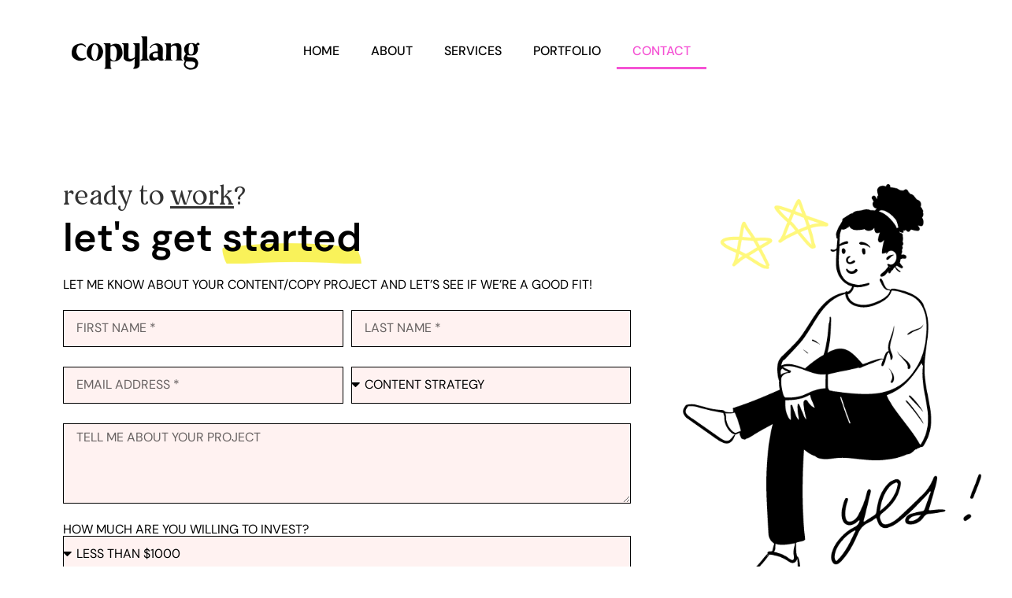

--- FILE ---
content_type: text/html; charset=UTF-8
request_url: https://www.copylang.com/contact/
body_size: 19871
content:
<!doctype html>
<html lang="en-US">
<head>
	<meta charset="UTF-8">
	<meta name="viewport" content="width=device-width, initial-scale=1">
	<link rel="profile" href="https://gmpg.org/xfn/11">
	<title>Contact &#8211; Copylang | Content Strategy and Execution</title>
<meta name='robots' content='max-image-preview:large' />
<link rel="alternate" type="application/rss+xml" title="Copylang | Content Strategy and Execution &raquo; Feed" href="https://www.copylang.com/feed/" />
<link rel="alternate" type="application/rss+xml" title="Copylang | Content Strategy and Execution &raquo; Comments Feed" href="https://www.copylang.com/comments/feed/" />
<link rel="alternate" title="oEmbed (JSON)" type="application/json+oembed" href="https://www.copylang.com/wp-json/oembed/1.0/embed?url=https%3A%2F%2Fwww.copylang.com%2Fcontact%2F" />
<link rel="alternate" title="oEmbed (XML)" type="text/xml+oembed" href="https://www.copylang.com/wp-json/oembed/1.0/embed?url=https%3A%2F%2Fwww.copylang.com%2Fcontact%2F&#038;format=xml" />
		<!-- This site uses the Google Analytics by MonsterInsights plugin v9.10.1 - Using Analytics tracking - https://www.monsterinsights.com/ -->
							<script src="//www.googletagmanager.com/gtag/js?id=G-PXPRC5YB38"  data-cfasync="false" data-wpfc-render="false" async></script>
			<script data-cfasync="false" data-wpfc-render="false">
				var mi_version = '9.10.1';
				var mi_track_user = true;
				var mi_no_track_reason = '';
								var MonsterInsightsDefaultLocations = {"page_location":"https:\/\/www.copylang.com\/contact\/"};
								if ( typeof MonsterInsightsPrivacyGuardFilter === 'function' ) {
					var MonsterInsightsLocations = (typeof MonsterInsightsExcludeQuery === 'object') ? MonsterInsightsPrivacyGuardFilter( MonsterInsightsExcludeQuery ) : MonsterInsightsPrivacyGuardFilter( MonsterInsightsDefaultLocations );
				} else {
					var MonsterInsightsLocations = (typeof MonsterInsightsExcludeQuery === 'object') ? MonsterInsightsExcludeQuery : MonsterInsightsDefaultLocations;
				}

								var disableStrs = [
										'ga-disable-G-PXPRC5YB38',
									];

				/* Function to detect opted out users */
				function __gtagTrackerIsOptedOut() {
					for (var index = 0; index < disableStrs.length; index++) {
						if (document.cookie.indexOf(disableStrs[index] + '=true') > -1) {
							return true;
						}
					}

					return false;
				}

				/* Disable tracking if the opt-out cookie exists. */
				if (__gtagTrackerIsOptedOut()) {
					for (var index = 0; index < disableStrs.length; index++) {
						window[disableStrs[index]] = true;
					}
				}

				/* Opt-out function */
				function __gtagTrackerOptout() {
					for (var index = 0; index < disableStrs.length; index++) {
						document.cookie = disableStrs[index] + '=true; expires=Thu, 31 Dec 2099 23:59:59 UTC; path=/';
						window[disableStrs[index]] = true;
					}
				}

				if ('undefined' === typeof gaOptout) {
					function gaOptout() {
						__gtagTrackerOptout();
					}
				}
								window.dataLayer = window.dataLayer || [];

				window.MonsterInsightsDualTracker = {
					helpers: {},
					trackers: {},
				};
				if (mi_track_user) {
					function __gtagDataLayer() {
						dataLayer.push(arguments);
					}

					function __gtagTracker(type, name, parameters) {
						if (!parameters) {
							parameters = {};
						}

						if (parameters.send_to) {
							__gtagDataLayer.apply(null, arguments);
							return;
						}

						if (type === 'event') {
														parameters.send_to = monsterinsights_frontend.v4_id;
							var hookName = name;
							if (typeof parameters['event_category'] !== 'undefined') {
								hookName = parameters['event_category'] + ':' + name;
							}

							if (typeof MonsterInsightsDualTracker.trackers[hookName] !== 'undefined') {
								MonsterInsightsDualTracker.trackers[hookName](parameters);
							} else {
								__gtagDataLayer('event', name, parameters);
							}
							
						} else {
							__gtagDataLayer.apply(null, arguments);
						}
					}

					__gtagTracker('js', new Date());
					__gtagTracker('set', {
						'developer_id.dZGIzZG': true,
											});
					if ( MonsterInsightsLocations.page_location ) {
						__gtagTracker('set', MonsterInsightsLocations);
					}
										__gtagTracker('config', 'G-PXPRC5YB38', {"forceSSL":"true","link_attribution":"true"} );
										window.gtag = __gtagTracker;										(function () {
						/* https://developers.google.com/analytics/devguides/collection/analyticsjs/ */
						/* ga and __gaTracker compatibility shim. */
						var noopfn = function () {
							return null;
						};
						var newtracker = function () {
							return new Tracker();
						};
						var Tracker = function () {
							return null;
						};
						var p = Tracker.prototype;
						p.get = noopfn;
						p.set = noopfn;
						p.send = function () {
							var args = Array.prototype.slice.call(arguments);
							args.unshift('send');
							__gaTracker.apply(null, args);
						};
						var __gaTracker = function () {
							var len = arguments.length;
							if (len === 0) {
								return;
							}
							var f = arguments[len - 1];
							if (typeof f !== 'object' || f === null || typeof f.hitCallback !== 'function') {
								if ('send' === arguments[0]) {
									var hitConverted, hitObject = false, action;
									if ('event' === arguments[1]) {
										if ('undefined' !== typeof arguments[3]) {
											hitObject = {
												'eventAction': arguments[3],
												'eventCategory': arguments[2],
												'eventLabel': arguments[4],
												'value': arguments[5] ? arguments[5] : 1,
											}
										}
									}
									if ('pageview' === arguments[1]) {
										if ('undefined' !== typeof arguments[2]) {
											hitObject = {
												'eventAction': 'page_view',
												'page_path': arguments[2],
											}
										}
									}
									if (typeof arguments[2] === 'object') {
										hitObject = arguments[2];
									}
									if (typeof arguments[5] === 'object') {
										Object.assign(hitObject, arguments[5]);
									}
									if ('undefined' !== typeof arguments[1].hitType) {
										hitObject = arguments[1];
										if ('pageview' === hitObject.hitType) {
											hitObject.eventAction = 'page_view';
										}
									}
									if (hitObject) {
										action = 'timing' === arguments[1].hitType ? 'timing_complete' : hitObject.eventAction;
										hitConverted = mapArgs(hitObject);
										__gtagTracker('event', action, hitConverted);
									}
								}
								return;
							}

							function mapArgs(args) {
								var arg, hit = {};
								var gaMap = {
									'eventCategory': 'event_category',
									'eventAction': 'event_action',
									'eventLabel': 'event_label',
									'eventValue': 'event_value',
									'nonInteraction': 'non_interaction',
									'timingCategory': 'event_category',
									'timingVar': 'name',
									'timingValue': 'value',
									'timingLabel': 'event_label',
									'page': 'page_path',
									'location': 'page_location',
									'title': 'page_title',
									'referrer' : 'page_referrer',
								};
								for (arg in args) {
																		if (!(!args.hasOwnProperty(arg) || !gaMap.hasOwnProperty(arg))) {
										hit[gaMap[arg]] = args[arg];
									} else {
										hit[arg] = args[arg];
									}
								}
								return hit;
							}

							try {
								f.hitCallback();
							} catch (ex) {
							}
						};
						__gaTracker.create = newtracker;
						__gaTracker.getByName = newtracker;
						__gaTracker.getAll = function () {
							return [];
						};
						__gaTracker.remove = noopfn;
						__gaTracker.loaded = true;
						window['__gaTracker'] = __gaTracker;
					})();
									} else {
										console.log("");
					(function () {
						function __gtagTracker() {
							return null;
						}

						window['__gtagTracker'] = __gtagTracker;
						window['gtag'] = __gtagTracker;
					})();
									}
			</script>
							<!-- / Google Analytics by MonsterInsights -->
		<style id='wp-img-auto-sizes-contain-inline-css'>
img:is([sizes=auto i],[sizes^="auto," i]){contain-intrinsic-size:3000px 1500px}
/*# sourceURL=wp-img-auto-sizes-contain-inline-css */
</style>
<link rel='stylesheet' id='sbi_styles-css' href='https://www.copylang.com/wp-content/plugins/instagram-feed/css/sbi-styles.min.css?ver=6.10.0' media='all' />
<style id='wp-emoji-styles-inline-css'>

	img.wp-smiley, img.emoji {
		display: inline !important;
		border: none !important;
		box-shadow: none !important;
		height: 1em !important;
		width: 1em !important;
		margin: 0 0.07em !important;
		vertical-align: -0.1em !important;
		background: none !important;
		padding: 0 !important;
	}
/*# sourceURL=wp-emoji-styles-inline-css */
</style>
<link rel='stylesheet' id='convertkit-broadcasts-css' href='https://www.copylang.com/wp-content/plugins/convertkit/resources/frontend/css/broadcasts.css?ver=3.1.2' media='all' />
<link rel='stylesheet' id='convertkit-button-css' href='https://www.copylang.com/wp-content/plugins/convertkit/resources/frontend/css/button.css?ver=3.1.2' media='all' />
<link rel='stylesheet' id='convertkit-form-css' href='https://www.copylang.com/wp-content/plugins/convertkit/resources/frontend/css/form.css?ver=3.1.2' media='all' />
<link rel='stylesheet' id='convertkit-form-builder-field-css' href='https://www.copylang.com/wp-content/plugins/convertkit/resources/frontend/css/form-builder.css?ver=3.1.2' media='all' />
<link rel='stylesheet' id='convertkit-form-builder-css' href='https://www.copylang.com/wp-content/plugins/convertkit/resources/frontend/css/form-builder.css?ver=3.1.2' media='all' />
<style id='global-styles-inline-css'>
:root{--wp--preset--aspect-ratio--square: 1;--wp--preset--aspect-ratio--4-3: 4/3;--wp--preset--aspect-ratio--3-4: 3/4;--wp--preset--aspect-ratio--3-2: 3/2;--wp--preset--aspect-ratio--2-3: 2/3;--wp--preset--aspect-ratio--16-9: 16/9;--wp--preset--aspect-ratio--9-16: 9/16;--wp--preset--color--black: #000000;--wp--preset--color--cyan-bluish-gray: #abb8c3;--wp--preset--color--white: #ffffff;--wp--preset--color--pale-pink: #f78da7;--wp--preset--color--vivid-red: #cf2e2e;--wp--preset--color--luminous-vivid-orange: #ff6900;--wp--preset--color--luminous-vivid-amber: #fcb900;--wp--preset--color--light-green-cyan: #7bdcb5;--wp--preset--color--vivid-green-cyan: #00d084;--wp--preset--color--pale-cyan-blue: #8ed1fc;--wp--preset--color--vivid-cyan-blue: #0693e3;--wp--preset--color--vivid-purple: #9b51e0;--wp--preset--gradient--vivid-cyan-blue-to-vivid-purple: linear-gradient(135deg,rgb(6,147,227) 0%,rgb(155,81,224) 100%);--wp--preset--gradient--light-green-cyan-to-vivid-green-cyan: linear-gradient(135deg,rgb(122,220,180) 0%,rgb(0,208,130) 100%);--wp--preset--gradient--luminous-vivid-amber-to-luminous-vivid-orange: linear-gradient(135deg,rgb(252,185,0) 0%,rgb(255,105,0) 100%);--wp--preset--gradient--luminous-vivid-orange-to-vivid-red: linear-gradient(135deg,rgb(255,105,0) 0%,rgb(207,46,46) 100%);--wp--preset--gradient--very-light-gray-to-cyan-bluish-gray: linear-gradient(135deg,rgb(238,238,238) 0%,rgb(169,184,195) 100%);--wp--preset--gradient--cool-to-warm-spectrum: linear-gradient(135deg,rgb(74,234,220) 0%,rgb(151,120,209) 20%,rgb(207,42,186) 40%,rgb(238,44,130) 60%,rgb(251,105,98) 80%,rgb(254,248,76) 100%);--wp--preset--gradient--blush-light-purple: linear-gradient(135deg,rgb(255,206,236) 0%,rgb(152,150,240) 100%);--wp--preset--gradient--blush-bordeaux: linear-gradient(135deg,rgb(254,205,165) 0%,rgb(254,45,45) 50%,rgb(107,0,62) 100%);--wp--preset--gradient--luminous-dusk: linear-gradient(135deg,rgb(255,203,112) 0%,rgb(199,81,192) 50%,rgb(65,88,208) 100%);--wp--preset--gradient--pale-ocean: linear-gradient(135deg,rgb(255,245,203) 0%,rgb(182,227,212) 50%,rgb(51,167,181) 100%);--wp--preset--gradient--electric-grass: linear-gradient(135deg,rgb(202,248,128) 0%,rgb(113,206,126) 100%);--wp--preset--gradient--midnight: linear-gradient(135deg,rgb(2,3,129) 0%,rgb(40,116,252) 100%);--wp--preset--font-size--small: 13px;--wp--preset--font-size--medium: 20px;--wp--preset--font-size--large: 36px;--wp--preset--font-size--x-large: 42px;--wp--preset--spacing--20: 0.44rem;--wp--preset--spacing--30: 0.67rem;--wp--preset--spacing--40: 1rem;--wp--preset--spacing--50: 1.5rem;--wp--preset--spacing--60: 2.25rem;--wp--preset--spacing--70: 3.38rem;--wp--preset--spacing--80: 5.06rem;--wp--preset--shadow--natural: 6px 6px 9px rgba(0, 0, 0, 0.2);--wp--preset--shadow--deep: 12px 12px 50px rgba(0, 0, 0, 0.4);--wp--preset--shadow--sharp: 6px 6px 0px rgba(0, 0, 0, 0.2);--wp--preset--shadow--outlined: 6px 6px 0px -3px rgb(255, 255, 255), 6px 6px rgb(0, 0, 0);--wp--preset--shadow--crisp: 6px 6px 0px rgb(0, 0, 0);}:root { --wp--style--global--content-size: 800px;--wp--style--global--wide-size: 1200px; }:where(body) { margin: 0; }.wp-site-blocks > .alignleft { float: left; margin-right: 2em; }.wp-site-blocks > .alignright { float: right; margin-left: 2em; }.wp-site-blocks > .aligncenter { justify-content: center; margin-left: auto; margin-right: auto; }:where(.wp-site-blocks) > * { margin-block-start: 24px; margin-block-end: 0; }:where(.wp-site-blocks) > :first-child { margin-block-start: 0; }:where(.wp-site-blocks) > :last-child { margin-block-end: 0; }:root { --wp--style--block-gap: 24px; }:root :where(.is-layout-flow) > :first-child{margin-block-start: 0;}:root :where(.is-layout-flow) > :last-child{margin-block-end: 0;}:root :where(.is-layout-flow) > *{margin-block-start: 24px;margin-block-end: 0;}:root :where(.is-layout-constrained) > :first-child{margin-block-start: 0;}:root :where(.is-layout-constrained) > :last-child{margin-block-end: 0;}:root :where(.is-layout-constrained) > *{margin-block-start: 24px;margin-block-end: 0;}:root :where(.is-layout-flex){gap: 24px;}:root :where(.is-layout-grid){gap: 24px;}.is-layout-flow > .alignleft{float: left;margin-inline-start: 0;margin-inline-end: 2em;}.is-layout-flow > .alignright{float: right;margin-inline-start: 2em;margin-inline-end: 0;}.is-layout-flow > .aligncenter{margin-left: auto !important;margin-right: auto !important;}.is-layout-constrained > .alignleft{float: left;margin-inline-start: 0;margin-inline-end: 2em;}.is-layout-constrained > .alignright{float: right;margin-inline-start: 2em;margin-inline-end: 0;}.is-layout-constrained > .aligncenter{margin-left: auto !important;margin-right: auto !important;}.is-layout-constrained > :where(:not(.alignleft):not(.alignright):not(.alignfull)){max-width: var(--wp--style--global--content-size);margin-left: auto !important;margin-right: auto !important;}.is-layout-constrained > .alignwide{max-width: var(--wp--style--global--wide-size);}body .is-layout-flex{display: flex;}.is-layout-flex{flex-wrap: wrap;align-items: center;}.is-layout-flex > :is(*, div){margin: 0;}body .is-layout-grid{display: grid;}.is-layout-grid > :is(*, div){margin: 0;}body{padding-top: 0px;padding-right: 0px;padding-bottom: 0px;padding-left: 0px;}a:where(:not(.wp-element-button)){text-decoration: underline;}:root :where(.wp-element-button, .wp-block-button__link){background-color: #32373c;border-width: 0;color: #fff;font-family: inherit;font-size: inherit;font-style: inherit;font-weight: inherit;letter-spacing: inherit;line-height: inherit;padding-top: calc(0.667em + 2px);padding-right: calc(1.333em + 2px);padding-bottom: calc(0.667em + 2px);padding-left: calc(1.333em + 2px);text-decoration: none;text-transform: inherit;}.has-black-color{color: var(--wp--preset--color--black) !important;}.has-cyan-bluish-gray-color{color: var(--wp--preset--color--cyan-bluish-gray) !important;}.has-white-color{color: var(--wp--preset--color--white) !important;}.has-pale-pink-color{color: var(--wp--preset--color--pale-pink) !important;}.has-vivid-red-color{color: var(--wp--preset--color--vivid-red) !important;}.has-luminous-vivid-orange-color{color: var(--wp--preset--color--luminous-vivid-orange) !important;}.has-luminous-vivid-amber-color{color: var(--wp--preset--color--luminous-vivid-amber) !important;}.has-light-green-cyan-color{color: var(--wp--preset--color--light-green-cyan) !important;}.has-vivid-green-cyan-color{color: var(--wp--preset--color--vivid-green-cyan) !important;}.has-pale-cyan-blue-color{color: var(--wp--preset--color--pale-cyan-blue) !important;}.has-vivid-cyan-blue-color{color: var(--wp--preset--color--vivid-cyan-blue) !important;}.has-vivid-purple-color{color: var(--wp--preset--color--vivid-purple) !important;}.has-black-background-color{background-color: var(--wp--preset--color--black) !important;}.has-cyan-bluish-gray-background-color{background-color: var(--wp--preset--color--cyan-bluish-gray) !important;}.has-white-background-color{background-color: var(--wp--preset--color--white) !important;}.has-pale-pink-background-color{background-color: var(--wp--preset--color--pale-pink) !important;}.has-vivid-red-background-color{background-color: var(--wp--preset--color--vivid-red) !important;}.has-luminous-vivid-orange-background-color{background-color: var(--wp--preset--color--luminous-vivid-orange) !important;}.has-luminous-vivid-amber-background-color{background-color: var(--wp--preset--color--luminous-vivid-amber) !important;}.has-light-green-cyan-background-color{background-color: var(--wp--preset--color--light-green-cyan) !important;}.has-vivid-green-cyan-background-color{background-color: var(--wp--preset--color--vivid-green-cyan) !important;}.has-pale-cyan-blue-background-color{background-color: var(--wp--preset--color--pale-cyan-blue) !important;}.has-vivid-cyan-blue-background-color{background-color: var(--wp--preset--color--vivid-cyan-blue) !important;}.has-vivid-purple-background-color{background-color: var(--wp--preset--color--vivid-purple) !important;}.has-black-border-color{border-color: var(--wp--preset--color--black) !important;}.has-cyan-bluish-gray-border-color{border-color: var(--wp--preset--color--cyan-bluish-gray) !important;}.has-white-border-color{border-color: var(--wp--preset--color--white) !important;}.has-pale-pink-border-color{border-color: var(--wp--preset--color--pale-pink) !important;}.has-vivid-red-border-color{border-color: var(--wp--preset--color--vivid-red) !important;}.has-luminous-vivid-orange-border-color{border-color: var(--wp--preset--color--luminous-vivid-orange) !important;}.has-luminous-vivid-amber-border-color{border-color: var(--wp--preset--color--luminous-vivid-amber) !important;}.has-light-green-cyan-border-color{border-color: var(--wp--preset--color--light-green-cyan) !important;}.has-vivid-green-cyan-border-color{border-color: var(--wp--preset--color--vivid-green-cyan) !important;}.has-pale-cyan-blue-border-color{border-color: var(--wp--preset--color--pale-cyan-blue) !important;}.has-vivid-cyan-blue-border-color{border-color: var(--wp--preset--color--vivid-cyan-blue) !important;}.has-vivid-purple-border-color{border-color: var(--wp--preset--color--vivid-purple) !important;}.has-vivid-cyan-blue-to-vivid-purple-gradient-background{background: var(--wp--preset--gradient--vivid-cyan-blue-to-vivid-purple) !important;}.has-light-green-cyan-to-vivid-green-cyan-gradient-background{background: var(--wp--preset--gradient--light-green-cyan-to-vivid-green-cyan) !important;}.has-luminous-vivid-amber-to-luminous-vivid-orange-gradient-background{background: var(--wp--preset--gradient--luminous-vivid-amber-to-luminous-vivid-orange) !important;}.has-luminous-vivid-orange-to-vivid-red-gradient-background{background: var(--wp--preset--gradient--luminous-vivid-orange-to-vivid-red) !important;}.has-very-light-gray-to-cyan-bluish-gray-gradient-background{background: var(--wp--preset--gradient--very-light-gray-to-cyan-bluish-gray) !important;}.has-cool-to-warm-spectrum-gradient-background{background: var(--wp--preset--gradient--cool-to-warm-spectrum) !important;}.has-blush-light-purple-gradient-background{background: var(--wp--preset--gradient--blush-light-purple) !important;}.has-blush-bordeaux-gradient-background{background: var(--wp--preset--gradient--blush-bordeaux) !important;}.has-luminous-dusk-gradient-background{background: var(--wp--preset--gradient--luminous-dusk) !important;}.has-pale-ocean-gradient-background{background: var(--wp--preset--gradient--pale-ocean) !important;}.has-electric-grass-gradient-background{background: var(--wp--preset--gradient--electric-grass) !important;}.has-midnight-gradient-background{background: var(--wp--preset--gradient--midnight) !important;}.has-small-font-size{font-size: var(--wp--preset--font-size--small) !important;}.has-medium-font-size{font-size: var(--wp--preset--font-size--medium) !important;}.has-large-font-size{font-size: var(--wp--preset--font-size--large) !important;}.has-x-large-font-size{font-size: var(--wp--preset--font-size--x-large) !important;}
:root :where(.wp-block-pullquote){font-size: 1.5em;line-height: 1.6;}
/*# sourceURL=global-styles-inline-css */
</style>
<link rel='stylesheet' id='cpsh-shortcodes-css' href='https://www.copylang.com/wp-content/plugins/column-shortcodes/assets/css/shortcodes.css?ver=1.0.1' media='all' />
<link rel='stylesheet' id='contact-form-7-css' href='https://www.copylang.com/wp-content/plugins/contact-form-7/includes/css/styles.css?ver=6.1.4' media='all' />
<link rel='stylesheet' id='irecommendthis-css' href='https://www.copylang.com/wp-content/plugins/i-recommend-this/assets/css/irecommendthis-heart.css?ver=4.0.1' media='all' />
<link rel='stylesheet' id='hello-elementor-css' href='https://www.copylang.com/wp-content/themes/hello-elementor/style.min.css?ver=3.3.0' media='all' />
<link rel='stylesheet' id='hello-elementor-theme-style-css' href='https://www.copylang.com/wp-content/themes/hello-elementor/theme.min.css?ver=3.3.0' media='all' />
<link rel='stylesheet' id='hello-elementor-header-footer-css' href='https://www.copylang.com/wp-content/themes/hello-elementor/header-footer.min.css?ver=3.3.0' media='all' />
<link rel='stylesheet' id='elementor-frontend-css' href='https://www.copylang.com/wp-content/uploads/elementor/css/custom-frontend.min.css?ver=1764925280' media='all' />
<link rel='stylesheet' id='elementor-post-4269-css' href='https://www.copylang.com/wp-content/uploads/elementor/css/post-4269.css?ver=1764925281' media='all' />
<link rel='stylesheet' id='elementor-icons-css' href='https://www.copylang.com/wp-content/plugins/elementor/assets/lib/eicons/css/elementor-icons.min.css?ver=5.44.0' media='all' />
<link rel='stylesheet' id='elementor-pro-css' href='https://www.copylang.com/wp-content/uploads/elementor/css/custom-pro-frontend.min.css?ver=1764925281' media='all' />
<link rel='stylesheet' id='sbistyles-css' href='https://www.copylang.com/wp-content/plugins/instagram-feed/css/sbi-styles.min.css?ver=6.10.0' media='all' />
<link rel='stylesheet' id='widget-image-css' href='https://www.copylang.com/wp-content/plugins/elementor/assets/css/widget-image.min.css?ver=3.33.4' media='all' />
<link rel='stylesheet' id='widget-heading-css' href='https://www.copylang.com/wp-content/plugins/elementor/assets/css/widget-heading.min.css?ver=3.33.4' media='all' />
<link rel='stylesheet' id='elementor-post-4310-css' href='https://www.copylang.com/wp-content/uploads/elementor/css/post-4310.css?ver=1764976575' media='all' />
<link rel='stylesheet' id='elementor-post-4276-css' href='https://www.copylang.com/wp-content/uploads/elementor/css/post-4276.css?ver=1764927999' media='all' />
<link rel='stylesheet' id='elementor-post-4301-css' href='https://www.copylang.com/wp-content/uploads/elementor/css/post-4301.css?ver=1764927999' media='all' />
<link rel='stylesheet' id='simple-social-icons-font-css' href='https://www.copylang.com/wp-content/plugins/simple-social-icons/css/style.css?ver=3.0.2' media='all' />
<link rel='stylesheet' id='eael-general-css' href='https://www.copylang.com/wp-content/plugins/essential-addons-for-elementor-lite/assets/front-end/css/view/general.min.css?ver=6.5.3' media='all' />
<link rel='stylesheet' id='elementor-gf-local-dmsans-css' href='https://www.copylang.com/wp-content/uploads/elementor/google-fonts/css/dmsans.css?ver=1745367474' media='all' />
<link rel='stylesheet' id='elementor-gf-local-sora-css' href='https://www.copylang.com/wp-content/uploads/elementor/google-fonts/css/sora.css?ver=1745367477' media='all' />
<link rel='stylesheet' id='elementor-gf-local-youngserif-css' href='https://www.copylang.com/wp-content/uploads/elementor/google-fonts/css/youngserif.css?ver=1745367478' media='all' />
<link rel='stylesheet' id='elementor-icons-shared-0-css' href='https://www.copylang.com/wp-content/plugins/elementor/assets/lib/font-awesome/css/fontawesome.min.css?ver=5.15.3' media='all' />
<link rel='stylesheet' id='elementor-icons-fa-solid-css' href='https://www.copylang.com/wp-content/plugins/elementor/assets/lib/font-awesome/css/solid.min.css?ver=5.15.3' media='all' />
<link rel='stylesheet' id='elementor-icons-fa-brands-css' href='https://www.copylang.com/wp-content/plugins/elementor/assets/lib/font-awesome/css/brands.min.css?ver=5.15.3' media='all' />
<script src="https://www.copylang.com/wp-content/plugins/google-analytics-for-wordpress/assets/js/frontend-gtag.min.js?ver=9.10.1" id="monsterinsights-frontend-script-js" async data-wp-strategy="async"></script>
<script data-cfasync="false" data-wpfc-render="false" id='monsterinsights-frontend-script-js-extra'>var monsterinsights_frontend = {"js_events_tracking":"true","download_extensions":"doc,pdf,ppt,zip,xls,docx,pptx,xlsx","inbound_paths":"[{\"path\":\"\\\/go\\\/\",\"label\":\"affiliate\"},{\"path\":\"\\\/recommend\\\/\",\"label\":\"affiliate\"}]","home_url":"https:\/\/www.copylang.com","hash_tracking":"false","v4_id":"G-PXPRC5YB38"};</script>
<script src="https://www.copylang.com/wp-includes/js/jquery/jquery.min.js?ver=3.7.1" id="jquery-core-js"></script>
<script src="https://www.copylang.com/wp-includes/js/jquery/jquery-migrate.min.js?ver=3.4.1" id="jquery-migrate-js"></script>
<link rel="https://api.w.org/" href="https://www.copylang.com/wp-json/" /><link rel="alternate" title="JSON" type="application/json" href="https://www.copylang.com/wp-json/wp/v2/pages/4310" /><link rel="EditURI" type="application/rsd+xml" title="RSD" href="https://www.copylang.com/xmlrpc.php?rsd" />
<meta name="generator" content="WordPress 6.9" />
<link rel="canonical" href="https://www.copylang.com/contact/" />
<link rel='shortlink' href='https://www.copylang.com/?p=4310' />
<meta name="cdp-version" content="1.5.0" /><meta name="generator" content="Elementor 3.33.4; features: additional_custom_breakpoints; settings: css_print_method-external, google_font-enabled, font_display-swap">
			<style>
				.e-con.e-parent:nth-of-type(n+4):not(.e-lazyloaded):not(.e-no-lazyload),
				.e-con.e-parent:nth-of-type(n+4):not(.e-lazyloaded):not(.e-no-lazyload) * {
					background-image: none !important;
				}
				@media screen and (max-height: 1024px) {
					.e-con.e-parent:nth-of-type(n+3):not(.e-lazyloaded):not(.e-no-lazyload),
					.e-con.e-parent:nth-of-type(n+3):not(.e-lazyloaded):not(.e-no-lazyload) * {
						background-image: none !important;
					}
				}
				@media screen and (max-height: 640px) {
					.e-con.e-parent:nth-of-type(n+2):not(.e-lazyloaded):not(.e-no-lazyload),
					.e-con.e-parent:nth-of-type(n+2):not(.e-lazyloaded):not(.e-no-lazyload) * {
						background-image: none !important;
					}
				}
			</style>
			<link rel="icon" href="https://www.copylang.com/wp-content/uploads/2022/11/Copylang_Icon.png" sizes="32x32" />
<link rel="icon" href="https://www.copylang.com/wp-content/uploads/2022/11/Copylang_Icon.png" sizes="192x192" />
<link rel="apple-touch-icon" href="https://www.copylang.com/wp-content/uploads/2022/11/Copylang_Icon.png" />
<meta name="msapplication-TileImage" content="https://www.copylang.com/wp-content/uploads/2022/11/Copylang_Icon.png" />
		<style id="wp-custom-css">
			.single-content p {
    margin: 0 0 40px !important;
}		</style>
		</head>
<body class="wp-singular page-template page-template-elementor_header_footer page page-id-4310 wp-custom-logo wp-embed-responsive wp-theme-hello-elementor theme-default elementor-default elementor-template-full-width elementor-kit-4269 elementor-page elementor-page-4310">


<a class="skip-link screen-reader-text" href="#content">Skip to content</a>

		<div data-elementor-type="header" data-elementor-id="4276" class="elementor elementor-4276 elementor-location-header">
					<div class="elementor-section-wrap">
								<section class="elementor-section elementor-top-section elementor-element elementor-element-db304e1 elementor-hidden-tablet elementor-hidden-mobile elementor-section-boxed elementor-section-height-default elementor-section-height-default" data-id="db304e1" data-element_type="section" data-settings="{&quot;background_background&quot;:&quot;classic&quot;}">
						<div class="elementor-container elementor-column-gap-default">
					<div class="elementor-column elementor-col-50 elementor-top-column elementor-element elementor-element-c2a2bf2" data-id="c2a2bf2" data-element_type="column">
			<div class="elementor-widget-wrap elementor-element-populated">
						<div class="elementor-element elementor-element-d912e4b elementor-widget elementor-widget-image" data-id="d912e4b" data-element_type="widget" data-widget_type="image.default">
				<div class="elementor-widget-container">
																<a href="https://www.copylang.com/home">
							<img width="190" height="70" src="https://www.copylang.com/wp-content/uploads/2020/10/Copy-of-content-copywriting.png" class="attachment-large size-large wp-image-3991" alt="" />								</a>
															</div>
				</div>
					</div>
		</div>
				<div class="elementor-column elementor-col-50 elementor-top-column elementor-element elementor-element-8eb440f" data-id="8eb440f" data-element_type="column">
			<div class="elementor-widget-wrap elementor-element-populated">
						<div class="elementor-element elementor-element-7828f66 elementor-nav-menu__align-left elementor-nav-menu--dropdown-tablet elementor-nav-menu__text-align-aside elementor-nav-menu--toggle elementor-nav-menu--burger elementor-widget elementor-widget-nav-menu" data-id="7828f66" data-element_type="widget" data-settings="{&quot;layout&quot;:&quot;horizontal&quot;,&quot;submenu_icon&quot;:{&quot;value&quot;:&quot;&lt;i class=\&quot;fas fa-caret-down\&quot;&gt;&lt;\/i&gt;&quot;,&quot;library&quot;:&quot;fa-solid&quot;},&quot;toggle&quot;:&quot;burger&quot;}" data-widget_type="nav-menu.default">
				<div class="elementor-widget-container">
								<nav migration_allowed="1" migrated="0" class="elementor-nav-menu--main elementor-nav-menu__container elementor-nav-menu--layout-horizontal e--pointer-underline e--animation-fade">
				<ul id="menu-1-7828f66" class="elementor-nav-menu"><li class="menu-item menu-item-type-post_type menu-item-object-page menu-item-4318"><a href="https://www.copylang.com/home/" class="elementor-item">Home</a></li>
<li class="menu-item menu-item-type-post_type menu-item-object-page menu-item-4317"><a href="https://www.copylang.com/about/" class="elementor-item">About</a></li>
<li class="menu-item menu-item-type-post_type menu-item-object-page menu-item-4316"><a href="https://www.copylang.com/services/" class="elementor-item">Services</a></li>
<li class="menu-item menu-item-type-post_type menu-item-object-page menu-item-4315"><a href="https://www.copylang.com/portfolio/" class="elementor-item">Portfolio</a></li>
<li class="menu-item menu-item-type-post_type menu-item-object-page current-menu-item page_item page-item-4310 current_page_item menu-item-4313"><a href="https://www.copylang.com/contact/" aria-current="page" class="elementor-item elementor-item-active">Contact</a></li>
</ul>			</nav>
					<div class="elementor-menu-toggle" role="button" tabindex="0" aria-label="Menu Toggle" aria-expanded="false">
			<i aria-hidden="true" role="presentation" class="elementor-menu-toggle__icon--open eicon-menu-bar"></i><i aria-hidden="true" role="presentation" class="elementor-menu-toggle__icon--close eicon-close"></i>			<span class="elementor-screen-only">Menu</span>
		</div>
			<nav class="elementor-nav-menu--dropdown elementor-nav-menu__container" aria-hidden="true">
				<ul id="menu-2-7828f66" class="elementor-nav-menu"><li class="menu-item menu-item-type-post_type menu-item-object-page menu-item-4318"><a href="https://www.copylang.com/home/" class="elementor-item" tabindex="-1">Home</a></li>
<li class="menu-item menu-item-type-post_type menu-item-object-page menu-item-4317"><a href="https://www.copylang.com/about/" class="elementor-item" tabindex="-1">About</a></li>
<li class="menu-item menu-item-type-post_type menu-item-object-page menu-item-4316"><a href="https://www.copylang.com/services/" class="elementor-item" tabindex="-1">Services</a></li>
<li class="menu-item menu-item-type-post_type menu-item-object-page menu-item-4315"><a href="https://www.copylang.com/portfolio/" class="elementor-item" tabindex="-1">Portfolio</a></li>
<li class="menu-item menu-item-type-post_type menu-item-object-page current-menu-item page_item page-item-4310 current_page_item menu-item-4313"><a href="https://www.copylang.com/contact/" aria-current="page" class="elementor-item elementor-item-active" tabindex="-1">Contact</a></li>
</ul>			</nav>
						</div>
				</div>
					</div>
		</div>
					</div>
		</section>
				<section class="elementor-section elementor-top-section elementor-element elementor-element-c2ad042 menu-mob-row elementor-hidden-desktop elementor-section-boxed elementor-section-height-default elementor-section-height-default" data-id="c2ad042" data-element_type="section" data-settings="{&quot;background_background&quot;:&quot;classic&quot;,&quot;sticky&quot;:&quot;top&quot;,&quot;sticky_on&quot;:[&quot;tablet&quot;,&quot;mobile&quot;],&quot;sticky_offset&quot;:0,&quot;sticky_effects_offset&quot;:0}">
						<div class="elementor-container elementor-column-gap-default">
					<div class="elementor-column elementor-col-50 elementor-top-column elementor-element elementor-element-eeb4121" data-id="eeb4121" data-element_type="column">
			<div class="elementor-widget-wrap elementor-element-populated">
						<div class="elementor-element elementor-element-4250edb elementor-widget elementor-widget-image" data-id="4250edb" data-element_type="widget" data-widget_type="image.default">
				<div class="elementor-widget-container">
																<a href="https://www.copylang.com/home">
							<img width="190" height="70" src="https://www.copylang.com/wp-content/uploads/2020/10/Copy-of-content-copywriting.png" class="attachment-large size-large wp-image-3991" alt="" />								</a>
															</div>
				</div>
					</div>
		</div>
				<div class="elementor-column elementor-col-50 elementor-top-column elementor-element elementor-element-4ac5613" data-id="4ac5613" data-element_type="column">
			<div class="elementor-widget-wrap elementor-element-populated">
						<div class="elementor-element elementor-element-ef67b98 elementor-nav-menu--stretch elementor-nav-menu__text-align-aside elementor-nav-menu--toggle elementor-nav-menu--burger elementor-widget elementor-widget-nav-menu" data-id="ef67b98" data-element_type="widget" data-settings="{&quot;layout&quot;:&quot;dropdown&quot;,&quot;full_width&quot;:&quot;stretch&quot;,&quot;submenu_icon&quot;:{&quot;value&quot;:&quot;&lt;i class=\&quot;fas fa-caret-down\&quot;&gt;&lt;\/i&gt;&quot;,&quot;library&quot;:&quot;fa-solid&quot;},&quot;toggle&quot;:&quot;burger&quot;}" data-widget_type="nav-menu.default">
				<div class="elementor-widget-container">
							<div class="elementor-menu-toggle" role="button" tabindex="0" aria-label="Menu Toggle" aria-expanded="false">
			<i aria-hidden="true" role="presentation" class="elementor-menu-toggle__icon--open fas fa-grip-lines"></i><i aria-hidden="true" role="presentation" class="elementor-menu-toggle__icon--close eicon-close"></i>			<span class="elementor-screen-only">Menu</span>
		</div>
			<nav class="elementor-nav-menu--dropdown elementor-nav-menu__container" aria-hidden="true">
				<ul id="menu-2-ef67b98" class="elementor-nav-menu"><li class="menu-item menu-item-type-post_type menu-item-object-page menu-item-4318"><a href="https://www.copylang.com/home/" class="elementor-item" tabindex="-1">Home</a></li>
<li class="menu-item menu-item-type-post_type menu-item-object-page menu-item-4317"><a href="https://www.copylang.com/about/" class="elementor-item" tabindex="-1">About</a></li>
<li class="menu-item menu-item-type-post_type menu-item-object-page menu-item-4316"><a href="https://www.copylang.com/services/" class="elementor-item" tabindex="-1">Services</a></li>
<li class="menu-item menu-item-type-post_type menu-item-object-page menu-item-4315"><a href="https://www.copylang.com/portfolio/" class="elementor-item" tabindex="-1">Portfolio</a></li>
<li class="menu-item menu-item-type-post_type menu-item-object-page current-menu-item page_item page-item-4310 current_page_item menu-item-4313"><a href="https://www.copylang.com/contact/" aria-current="page" class="elementor-item elementor-item-active" tabindex="-1">Contact</a></li>
</ul>			</nav>
						</div>
				</div>
					</div>
		</div>
					</div>
		</section>
							</div>
				</div>
				<div data-elementor-type="wp-page" data-elementor-id="4310" class="elementor elementor-4310">
						<section class="elementor-section elementor-top-section elementor-element elementor-element-6076c0d elementor-section-boxed elementor-section-height-default elementor-section-height-default" data-id="6076c0d" data-element_type="section" data-settings="{&quot;background_background&quot;:&quot;classic&quot;}">
						<div class="elementor-container elementor-column-gap-default">
					<div class="elementor-column elementor-col-50 elementor-top-column elementor-element elementor-element-6e11c94" data-id="6e11c94" data-element_type="column" data-settings="{&quot;background_background&quot;:&quot;classic&quot;}">
			<div class="elementor-widget-wrap elementor-element-populated">
						<div class="elementor-element elementor-element-6c27ce7 elementor-hidden-desktop elementor-hidden-tablet elementor-widget elementor-widget-image" data-id="6c27ce7" data-element_type="widget" data-widget_type="image.default">
				<div class="elementor-widget-container">
															<img fetchpriority="high" decoding="async" width="327" height="357" src="https://www.copylang.com/wp-content/uploads/2022/11/laptop.png" class="attachment-large size-large wp-image-4552" alt="" srcset="https://www.copylang.com/wp-content/uploads/2022/11/laptop.png 327w, https://www.copylang.com/wp-content/uploads/2022/11/laptop-275x300.png 275w" sizes="(max-width: 327px) 100vw, 327px" />															</div>
				</div>
				<div class="elementor-element elementor-element-2cee342 elementor-widget elementor-widget-heading" data-id="2cee342" data-element_type="widget" data-widget_type="heading.default">
				<div class="elementor-widget-container">
					<h3 class="elementor-heading-title elementor-size-default">ready to <u>work</u>?</h3>				</div>
				</div>
				<div class="elementor-element elementor-element-58ac1fc elementor-widget elementor-widget-heading" data-id="58ac1fc" data-element_type="widget" data-widget_type="heading.default">
				<div class="elementor-widget-container">
					<h1 class="elementor-heading-title elementor-size-default">let's get <span class="h1-yellow-highlight">
started</span></h1>				</div>
				</div>
				<div class="elementor-element elementor-element-7521a59 elementor-widget elementor-widget-text-editor" data-id="7521a59" data-element_type="widget" data-widget_type="text-editor.default">
				<div class="elementor-widget-container">
									Let me know about your content/copy project and let’s see if we’re a good fit!								</div>
				</div>
				<div class="elementor-element elementor-element-703558d elementor-button-align-stretch elementor-widget elementor-widget-form" data-id="703558d" data-element_type="widget" data-settings="{&quot;button_width&quot;:&quot;50&quot;,&quot;step_next_label&quot;:&quot;Next&quot;,&quot;step_previous_label&quot;:&quot;Previous&quot;,&quot;step_type&quot;:&quot;number_text&quot;,&quot;step_icon_shape&quot;:&quot;circle&quot;}" data-widget_type="form.default">
				<div class="elementor-widget-container">
							<form class="elementor-form" method="post" name="New Form">
			<input type="hidden" name="post_id" value="4310"/>
			<input type="hidden" name="form_id" value="703558d"/>
			<input type="hidden" name="referer_title" value="Contact" />

							<input type="hidden" name="queried_id" value="4310"/>
			
			<div class="elementor-form-fields-wrapper elementor-labels-above">
								<div class="elementor-field-type-text elementor-field-group elementor-column elementor-field-group-name elementor-col-50">
													<input size="1" type="text" name="form_fields[name]" id="form-field-name" class="elementor-field elementor-size-md  elementor-field-textual" placeholder="FIRST NAME *">
											</div>
								<div class="elementor-field-type-text elementor-field-group elementor-column elementor-field-group-field_89a6a9c elementor-col-50">
													<input size="1" type="text" name="form_fields[field_89a6a9c]" id="form-field-field_89a6a9c" class="elementor-field elementor-size-md  elementor-field-textual" placeholder="LAST NAME *">
											</div>
								<div class="elementor-field-type-email elementor-field-group elementor-column elementor-field-group-email elementor-col-50 elementor-field-required">
													<input size="1" type="email" name="form_fields[email]" id="form-field-email" class="elementor-field elementor-size-md  elementor-field-textual" placeholder="EMAIL ADDRESS *" required="required" aria-required="true">
											</div>
								<div class="elementor-field-type-select elementor-field-group elementor-column elementor-field-group-field_82261d7 elementor-col-50 elementor-field-required">
							<div class="elementor-field elementor-select-wrapper remove-before ">
			<div class="select-caret-down-wrapper">
				<i aria-hidden="true" class="eicon-caret-down"></i>			</div>
			<select name="form_fields[field_82261d7]" id="form-field-field_82261d7" class="elementor-field-textual elementor-size-md" required="required" aria-required="true">
									<option value="CONTENT STRATEGY">CONTENT STRATEGY</option>
									<option value="CONTENT WRITING">CONTENT WRITING</option>
									<option value="WEB COPY">WEB COPY</option>
									<option value="OTHER">OTHER</option>
							</select>
		</div>
						</div>
								<div class="elementor-field-type-textarea elementor-field-group elementor-column elementor-field-group-message elementor-col-100 elementor-field-required">
					<textarea class="elementor-field-textual elementor-field  elementor-size-md" name="form_fields[message]" id="form-field-message" rows="4" placeholder="TELL ME ABOUT YOUR PROJECT" required="required" aria-required="true"></textarea>				</div>
								<div class="elementor-field-type-select elementor-field-group elementor-column elementor-field-group-field_16ec2a2 elementor-col-100 elementor-field-required">
												<label for="form-field-field_16ec2a2" class="elementor-field-label">
								HOW MUCH ARE YOU WILLING TO INVEST?							</label>
								<div class="elementor-field elementor-select-wrapper remove-before ">
			<div class="select-caret-down-wrapper">
				<i aria-hidden="true" class="eicon-caret-down"></i>			</div>
			<select name="form_fields[field_16ec2a2]" id="form-field-field_16ec2a2" class="elementor-field-textual elementor-size-md" required="required" aria-required="true">
									<option value="LESS THAN $1000">LESS THAN $1000</option>
									<option value="$1000-$5000">$1000-$5000</option>
									<option value="$5001-$10,000">$5001-$10,000</option>
									<option value="$10,001+">$10,001+</option>
							</select>
		</div>
						</div>
								<div class="elementor-field-group elementor-column elementor-field-type-submit elementor-col-50 e-form__buttons">
					<button type="submit" class="elementor-button elementor-size-sm">
						<span >
															<span class=" elementor-button-icon">
																										</span>
																						<span class="elementor-button-text">SEND INQUIRY</span>
													</span>
					</button>
				</div>
			</div>
		</form>
						</div>
				</div>
					</div>
		</div>
				<div class="elementor-column elementor-col-50 elementor-top-column elementor-element elementor-element-3e72ef1" data-id="3e72ef1" data-element_type="column" data-settings="{&quot;motion_fx_motion_fx_scrolling&quot;:&quot;yes&quot;,&quot;motion_fx_translateX_effect&quot;:&quot;yes&quot;,&quot;motion_fx_translateX_speed&quot;:{&quot;unit&quot;:&quot;px&quot;,&quot;size&quot;:4,&quot;sizes&quot;:[]},&quot;motion_fx_translateX_affectedRange&quot;:{&quot;unit&quot;:&quot;%&quot;,&quot;size&quot;:&quot;&quot;,&quot;sizes&quot;:{&quot;start&quot;:0,&quot;end&quot;:100}},&quot;motion_fx_devices&quot;:[&quot;desktop&quot;,&quot;tablet&quot;,&quot;mobile&quot;]}">
			<div class="elementor-widget-wrap elementor-element-populated">
						<div class="elementor-element elementor-element-68d3e27 elementor-widget elementor-widget-image" data-id="68d3e27" data-element_type="widget" data-widget_type="image.default">
				<div class="elementor-widget-container">
															<img decoding="async" width="498" height="699" src="https://www.copylang.com/wp-content/uploads/2022/11/contact-illustration-final.png" class="attachment-large size-large wp-image-4430" alt="" srcset="https://www.copylang.com/wp-content/uploads/2022/11/contact-illustration-final.png 498w, https://www.copylang.com/wp-content/uploads/2022/11/contact-illustration-final-214x300.png 214w" sizes="(max-width: 498px) 100vw, 498px" />															</div>
				</div>
					</div>
		</div>
					</div>
		</section>
				</div>
				<div data-elementor-type="footer" data-elementor-id="4301" class="elementor elementor-4301 elementor-location-footer">
					<div class="elementor-section-wrap">
								<section class="elementor-section elementor-top-section elementor-element elementor-element-9398939 elementor-section-full_width elementor-section-height-default elementor-section-height-default" data-id="9398939" data-element_type="section">
						<div class="elementor-container elementor-column-gap-default">
					<div class="elementor-column elementor-col-100 elementor-top-column elementor-element elementor-element-b6b67ad" data-id="b6b67ad" data-element_type="column">
			<div class="elementor-widget-wrap elementor-element-populated">
						<div class="elementor-element elementor-element-7602ac2 elementor-widget elementor-widget-html" data-id="7602ac2" data-element_type="widget" data-widget_type="html.default">
				<div class="elementor-widget-container">
					
<div id="sb_instagram"  class="sbi sbi_mob_col_1 sbi_tab_col_2 sbi_col_6" style="background-color: rgb(255,255,255); width: 100%;"	 data-feedid="*1"  data-res="auto" data-cols="6" data-colsmobile="1" data-colstablet="2" data-num="6" data-nummobile="" data-item-padding=""	 data-shortcode-atts="{&quot;feed&quot;:&quot;1&quot;}"  data-postid="4310" data-locatornonce="032ad9d91e" data-imageaspectratio="1:1" data-sbi-flags="favorLocal">
	
	<div id="sbi_images" >
		<div class="sbi_item sbi_type_image sbi_new sbi_transition"
	id="sbi_17973566356477387" data-date="1641794072">
	<div class="sbi_photo_wrap">
		<a class="sbi_photo" href="https://www.instagram.com/p/CYid6txpT_h/" target="_blank" rel="noopener nofollow"
			data-full-res="https://scontent-ord5-2.cdninstagram.com/v/t51.29350-15/271669912_1284620675372178_5703669223532871414_n.webp?stp=dst-jpg_e35_tt6&#038;_nc_cat=103&#038;ccb=1-7&#038;_nc_sid=18de74&#038;_nc_ohc=1CwcELrlq78Q7kNvgG6z2TG&#038;_nc_oc=AdjJ5OdtqkbHQVehryyI9u2fCaWQRLewwF6fO1uaFXHPE-TE0bxcFFvnZgyQ2Dde48PMZyxboOqVpvqc58DJh0sv&#038;_nc_zt=23&#038;_nc_ht=scontent-ord5-2.cdninstagram.com&#038;edm=AM6HXa8EAAAA&#038;_nc_gid=A4U8aBMi2tzL4i8ra44dWLp&#038;oh=00_AYDD-cGRzjzQPeB86b3WzkQWf-hLtXX4xErI0sA9mfDPIQ&#038;oe=67C5347D"
			data-img-src-set="{&quot;d&quot;:&quot;https:\/\/scontent-ord5-2.cdninstagram.com\/v\/t51.29350-15\/271669912_1284620675372178_5703669223532871414_n.webp?stp=dst-jpg_e35_tt6&amp;_nc_cat=103&amp;ccb=1-7&amp;_nc_sid=18de74&amp;_nc_ohc=1CwcELrlq78Q7kNvgG6z2TG&amp;_nc_oc=AdjJ5OdtqkbHQVehryyI9u2fCaWQRLewwF6fO1uaFXHPE-TE0bxcFFvnZgyQ2Dde48PMZyxboOqVpvqc58DJh0sv&amp;_nc_zt=23&amp;_nc_ht=scontent-ord5-2.cdninstagram.com&amp;edm=AM6HXa8EAAAA&amp;_nc_gid=A4U8aBMi2tzL4i8ra44dWLp&amp;oh=00_AYDD-cGRzjzQPeB86b3WzkQWf-hLtXX4xErI0sA9mfDPIQ&amp;oe=67C5347D&quot;,&quot;150&quot;:&quot;https:\/\/scontent-ord5-2.cdninstagram.com\/v\/t51.29350-15\/271669912_1284620675372178_5703669223532871414_n.webp?stp=dst-jpg_e35_tt6&amp;_nc_cat=103&amp;ccb=1-7&amp;_nc_sid=18de74&amp;_nc_ohc=1CwcELrlq78Q7kNvgG6z2TG&amp;_nc_oc=AdjJ5OdtqkbHQVehryyI9u2fCaWQRLewwF6fO1uaFXHPE-TE0bxcFFvnZgyQ2Dde48PMZyxboOqVpvqc58DJh0sv&amp;_nc_zt=23&amp;_nc_ht=scontent-ord5-2.cdninstagram.com&amp;edm=AM6HXa8EAAAA&amp;_nc_gid=A4U8aBMi2tzL4i8ra44dWLp&amp;oh=00_AYDD-cGRzjzQPeB86b3WzkQWf-hLtXX4xErI0sA9mfDPIQ&amp;oe=67C5347D&quot;,&quot;320&quot;:&quot;https:\/\/scontent-ord5-2.cdninstagram.com\/v\/t51.29350-15\/271669912_1284620675372178_5703669223532871414_n.webp?stp=dst-jpg_e35_tt6&amp;_nc_cat=103&amp;ccb=1-7&amp;_nc_sid=18de74&amp;_nc_ohc=1CwcELrlq78Q7kNvgG6z2TG&amp;_nc_oc=AdjJ5OdtqkbHQVehryyI9u2fCaWQRLewwF6fO1uaFXHPE-TE0bxcFFvnZgyQ2Dde48PMZyxboOqVpvqc58DJh0sv&amp;_nc_zt=23&amp;_nc_ht=scontent-ord5-2.cdninstagram.com&amp;edm=AM6HXa8EAAAA&amp;_nc_gid=A4U8aBMi2tzL4i8ra44dWLp&amp;oh=00_AYDD-cGRzjzQPeB86b3WzkQWf-hLtXX4xErI0sA9mfDPIQ&amp;oe=67C5347D&quot;,&quot;640&quot;:&quot;https:\/\/scontent-ord5-2.cdninstagram.com\/v\/t51.29350-15\/271669912_1284620675372178_5703669223532871414_n.webp?stp=dst-jpg_e35_tt6&amp;_nc_cat=103&amp;ccb=1-7&amp;_nc_sid=18de74&amp;_nc_ohc=1CwcELrlq78Q7kNvgG6z2TG&amp;_nc_oc=AdjJ5OdtqkbHQVehryyI9u2fCaWQRLewwF6fO1uaFXHPE-TE0bxcFFvnZgyQ2Dde48PMZyxboOqVpvqc58DJh0sv&amp;_nc_zt=23&amp;_nc_ht=scontent-ord5-2.cdninstagram.com&amp;edm=AM6HXa8EAAAA&amp;_nc_gid=A4U8aBMi2tzL4i8ra44dWLp&amp;oh=00_AYDD-cGRzjzQPeB86b3WzkQWf-hLtXX4xErI0sA9mfDPIQ&amp;oe=67C5347D&quot;}">
			<span class="sbi-screenreader">Studies show that working in a pretty cafe improve</span>
									<img src="https://www.copylang.com/wp-content/plugins/instagram-feed/img/placeholder.png" alt="Studies show that working in a pretty cafe improves your writing by 27396% 😉

This is what I tell myself as I wait for our electric provider to re-energize our building. 🙈

It&#039;s been 25 days since #TyphoonOdette downed our power lines, see, and while it pains me to be away from my cozy home office, working in a pretty space like this isn&#039;t exactly a hardship, either.

Let&#039;s just hope the lattes and dried flowers help me finish all my deliverables!

How about you? How&#039;s your day going so far?" aria-hidden="true">
		</a>
	</div>
</div><div class="sbi_item sbi_type_image sbi_new sbi_transition"
	id="sbi_18112507198267315" data-date="1638264710">
	<div class="sbi_photo_wrap">
		<a class="sbi_photo" href="https://www.instagram.com/p/CW5SMeBJM0j/" target="_blank" rel="noopener nofollow"
			data-full-res="https://scontent-ord5-2.cdninstagram.com/v/t51.29350-15/261778299_1513534815698670_5486530920554371960_n.jpg?stp=dst-jpg_e35_tt6&#038;_nc_cat=110&#038;ccb=1-7&#038;_nc_sid=18de74&#038;_nc_ohc=TUEgkSb0yYUQ7kNvgHGx1BW&#038;_nc_oc=AdjXb0jWkaGuCNvcUey9p-72AVr4iwiJ_EkwqfXGw-oqvpEZ-WBapBrTbllwaeCPYX_DQJzmhHD7plgJU6gINcSA&#038;_nc_zt=23&#038;_nc_ht=scontent-ord5-2.cdninstagram.com&#038;edm=AM6HXa8EAAAA&#038;_nc_gid=A4U8aBMi2tzL4i8ra44dWLp&#038;oh=00_AYBCmBcAIb0zGdndjeziWynvyX4awJcYf5TLWsuLXWy4Fg&#038;oe=67C55308"
			data-img-src-set="{&quot;d&quot;:&quot;https:\/\/scontent-ord5-2.cdninstagram.com\/v\/t51.29350-15\/261778299_1513534815698670_5486530920554371960_n.jpg?stp=dst-jpg_e35_tt6&amp;_nc_cat=110&amp;ccb=1-7&amp;_nc_sid=18de74&amp;_nc_ohc=TUEgkSb0yYUQ7kNvgHGx1BW&amp;_nc_oc=AdjXb0jWkaGuCNvcUey9p-72AVr4iwiJ_EkwqfXGw-oqvpEZ-WBapBrTbllwaeCPYX_DQJzmhHD7plgJU6gINcSA&amp;_nc_zt=23&amp;_nc_ht=scontent-ord5-2.cdninstagram.com&amp;edm=AM6HXa8EAAAA&amp;_nc_gid=A4U8aBMi2tzL4i8ra44dWLp&amp;oh=00_AYBCmBcAIb0zGdndjeziWynvyX4awJcYf5TLWsuLXWy4Fg&amp;oe=67C55308&quot;,&quot;150&quot;:&quot;https:\/\/scontent-ord5-2.cdninstagram.com\/v\/t51.29350-15\/261778299_1513534815698670_5486530920554371960_n.jpg?stp=dst-jpg_e35_tt6&amp;_nc_cat=110&amp;ccb=1-7&amp;_nc_sid=18de74&amp;_nc_ohc=TUEgkSb0yYUQ7kNvgHGx1BW&amp;_nc_oc=AdjXb0jWkaGuCNvcUey9p-72AVr4iwiJ_EkwqfXGw-oqvpEZ-WBapBrTbllwaeCPYX_DQJzmhHD7plgJU6gINcSA&amp;_nc_zt=23&amp;_nc_ht=scontent-ord5-2.cdninstagram.com&amp;edm=AM6HXa8EAAAA&amp;_nc_gid=A4U8aBMi2tzL4i8ra44dWLp&amp;oh=00_AYBCmBcAIb0zGdndjeziWynvyX4awJcYf5TLWsuLXWy4Fg&amp;oe=67C55308&quot;,&quot;320&quot;:&quot;https:\/\/scontent-ord5-2.cdninstagram.com\/v\/t51.29350-15\/261778299_1513534815698670_5486530920554371960_n.jpg?stp=dst-jpg_e35_tt6&amp;_nc_cat=110&amp;ccb=1-7&amp;_nc_sid=18de74&amp;_nc_ohc=TUEgkSb0yYUQ7kNvgHGx1BW&amp;_nc_oc=AdjXb0jWkaGuCNvcUey9p-72AVr4iwiJ_EkwqfXGw-oqvpEZ-WBapBrTbllwaeCPYX_DQJzmhHD7plgJU6gINcSA&amp;_nc_zt=23&amp;_nc_ht=scontent-ord5-2.cdninstagram.com&amp;edm=AM6HXa8EAAAA&amp;_nc_gid=A4U8aBMi2tzL4i8ra44dWLp&amp;oh=00_AYBCmBcAIb0zGdndjeziWynvyX4awJcYf5TLWsuLXWy4Fg&amp;oe=67C55308&quot;,&quot;640&quot;:&quot;https:\/\/scontent-ord5-2.cdninstagram.com\/v\/t51.29350-15\/261778299_1513534815698670_5486530920554371960_n.jpg?stp=dst-jpg_e35_tt6&amp;_nc_cat=110&amp;ccb=1-7&amp;_nc_sid=18de74&amp;_nc_ohc=TUEgkSb0yYUQ7kNvgHGx1BW&amp;_nc_oc=AdjXb0jWkaGuCNvcUey9p-72AVr4iwiJ_EkwqfXGw-oqvpEZ-WBapBrTbllwaeCPYX_DQJzmhHD7plgJU6gINcSA&amp;_nc_zt=23&amp;_nc_ht=scontent-ord5-2.cdninstagram.com&amp;edm=AM6HXa8EAAAA&amp;_nc_gid=A4U8aBMi2tzL4i8ra44dWLp&amp;oh=00_AYBCmBcAIb0zGdndjeziWynvyX4awJcYf5TLWsuLXWy4Fg&amp;oe=67C55308&quot;}">
			<span class="sbi-screenreader">Clear &gt; Cute and Clever</span>
									<img src="https://www.copylang.com/wp-content/plugins/instagram-feed/img/placeholder.png" alt="Clear &gt; Cute and Clever" aria-hidden="true">
		</a>
	</div>
</div><div class="sbi_item sbi_type_image sbi_new sbi_transition"
	id="sbi_17916984074123641" data-date="1638264647">
	<div class="sbi_photo_wrap">
		<a class="sbi_photo" href="https://www.instagram.com/p/CW5SEvbpouK/" target="_blank" rel="noopener nofollow"
			data-full-res="https://scontent-ord5-2.cdninstagram.com/v/t51.29350-15/262380305_640404547136945_5691671751912582693_n.jpg?stp=dst-jpg_e35_tt6&#038;_nc_cat=109&#038;ccb=1-7&#038;_nc_sid=18de74&#038;_nc_ohc=PXfgtz_BBWMQ7kNvgGDD2Im&#038;_nc_oc=AdjnT098zSNTa72B7vQYO9wxZ5XcAP0CUr6y-ijF7BxX6iGoMbvbnVvhp3Wuig9Xxyj3tNgEVn-lq__r0olnN0sd&#038;_nc_zt=23&#038;_nc_ht=scontent-ord5-2.cdninstagram.com&#038;edm=AM6HXa8EAAAA&#038;_nc_gid=A4U8aBMi2tzL4i8ra44dWLp&#038;oh=00_AYBIKKFXI3n1oJe2Ym6ZJepH8eQzhQMoOZ2XHTMSo2ISxA&#038;oe=67C53C92"
			data-img-src-set="{&quot;d&quot;:&quot;https:\/\/scontent-ord5-2.cdninstagram.com\/v\/t51.29350-15\/262380305_640404547136945_5691671751912582693_n.jpg?stp=dst-jpg_e35_tt6&amp;_nc_cat=109&amp;ccb=1-7&amp;_nc_sid=18de74&amp;_nc_ohc=PXfgtz_BBWMQ7kNvgGDD2Im&amp;_nc_oc=AdjnT098zSNTa72B7vQYO9wxZ5XcAP0CUr6y-ijF7BxX6iGoMbvbnVvhp3Wuig9Xxyj3tNgEVn-lq__r0olnN0sd&amp;_nc_zt=23&amp;_nc_ht=scontent-ord5-2.cdninstagram.com&amp;edm=AM6HXa8EAAAA&amp;_nc_gid=A4U8aBMi2tzL4i8ra44dWLp&amp;oh=00_AYBIKKFXI3n1oJe2Ym6ZJepH8eQzhQMoOZ2XHTMSo2ISxA&amp;oe=67C53C92&quot;,&quot;150&quot;:&quot;https:\/\/scontent-ord5-2.cdninstagram.com\/v\/t51.29350-15\/262380305_640404547136945_5691671751912582693_n.jpg?stp=dst-jpg_e35_tt6&amp;_nc_cat=109&amp;ccb=1-7&amp;_nc_sid=18de74&amp;_nc_ohc=PXfgtz_BBWMQ7kNvgGDD2Im&amp;_nc_oc=AdjnT098zSNTa72B7vQYO9wxZ5XcAP0CUr6y-ijF7BxX6iGoMbvbnVvhp3Wuig9Xxyj3tNgEVn-lq__r0olnN0sd&amp;_nc_zt=23&amp;_nc_ht=scontent-ord5-2.cdninstagram.com&amp;edm=AM6HXa8EAAAA&amp;_nc_gid=A4U8aBMi2tzL4i8ra44dWLp&amp;oh=00_AYBIKKFXI3n1oJe2Ym6ZJepH8eQzhQMoOZ2XHTMSo2ISxA&amp;oe=67C53C92&quot;,&quot;320&quot;:&quot;https:\/\/scontent-ord5-2.cdninstagram.com\/v\/t51.29350-15\/262380305_640404547136945_5691671751912582693_n.jpg?stp=dst-jpg_e35_tt6&amp;_nc_cat=109&amp;ccb=1-7&amp;_nc_sid=18de74&amp;_nc_ohc=PXfgtz_BBWMQ7kNvgGDD2Im&amp;_nc_oc=AdjnT098zSNTa72B7vQYO9wxZ5XcAP0CUr6y-ijF7BxX6iGoMbvbnVvhp3Wuig9Xxyj3tNgEVn-lq__r0olnN0sd&amp;_nc_zt=23&amp;_nc_ht=scontent-ord5-2.cdninstagram.com&amp;edm=AM6HXa8EAAAA&amp;_nc_gid=A4U8aBMi2tzL4i8ra44dWLp&amp;oh=00_AYBIKKFXI3n1oJe2Ym6ZJepH8eQzhQMoOZ2XHTMSo2ISxA&amp;oe=67C53C92&quot;,&quot;640&quot;:&quot;https:\/\/scontent-ord5-2.cdninstagram.com\/v\/t51.29350-15\/262380305_640404547136945_5691671751912582693_n.jpg?stp=dst-jpg_e35_tt6&amp;_nc_cat=109&amp;ccb=1-7&amp;_nc_sid=18de74&amp;_nc_ohc=PXfgtz_BBWMQ7kNvgGDD2Im&amp;_nc_oc=AdjnT098zSNTa72B7vQYO9wxZ5XcAP0CUr6y-ijF7BxX6iGoMbvbnVvhp3Wuig9Xxyj3tNgEVn-lq__r0olnN0sd&amp;_nc_zt=23&amp;_nc_ht=scontent-ord5-2.cdninstagram.com&amp;edm=AM6HXa8EAAAA&amp;_nc_gid=A4U8aBMi2tzL4i8ra44dWLp&amp;oh=00_AYBIKKFXI3n1oJe2Ym6ZJepH8eQzhQMoOZ2XHTMSo2ISxA&amp;oe=67C53C92&quot;}">
			<span class="sbi-screenreader">I said what I said 💅

Lots of businesses think tha</span>
									<img src="https://www.copylang.com/wp-content/plugins/instagram-feed/img/placeholder.png" alt="I said what I said 💅

Lots of businesses think that they can just stuff keywords into articles and it would magically rank.

The truth is keyword stuffing belongs to 2008 — along with those ugly chunky belts, Nicholas Cage action movies, and emo side-bangs.

To create engaging and effective content TODAY, you&#039;ll have to add value to your readers&#039; lives. You can do this by:

❤️answering questions
❤️publishing in-depth guides
❤️curating a list of resources

You can definitely add relevant keywords, but if you&#039;re gonna stuff that article with just random keywords? You won&#039;t be doing your site any favors." aria-hidden="true">
		</a>
	</div>
</div><div class="sbi_item sbi_type_image sbi_new sbi_transition"
	id="sbi_17950983103543436" data-date="1638263897">
	<div class="sbi_photo_wrap">
		<a class="sbi_photo" href="https://www.instagram.com/p/CW5QpOMJ1tS/" target="_blank" rel="noopener nofollow"
			data-full-res="https://scontent-ord5-2.cdninstagram.com/v/t51.29350-15/261707715_611214616797211_2665771509961842543_n.jpg?stp=dst-jpg_e35_tt6&#038;_nc_cat=108&#038;ccb=1-7&#038;_nc_sid=18de74&#038;_nc_ohc=5cQQOTAf26cQ7kNvgGxwz6r&#038;_nc_oc=AdjqhCGqIlurVmeVrE9kAQ3nHhCkTKwxAZdg47spsjoQhahxbyvp688EcWu74S7P0E8736NqNBDivZ8TwXooifXX&#038;_nc_zt=23&#038;_nc_ht=scontent-ord5-2.cdninstagram.com&#038;edm=AM6HXa8EAAAA&#038;_nc_gid=A4U8aBMi2tzL4i8ra44dWLp&#038;oh=00_AYCnpwKcbiPsSdIfgQXcAQsF_RIxjtlo6T2x4m07_TENXA&#038;oe=67C52741"
			data-img-src-set="{&quot;d&quot;:&quot;https:\/\/scontent-ord5-2.cdninstagram.com\/v\/t51.29350-15\/261707715_611214616797211_2665771509961842543_n.jpg?stp=dst-jpg_e35_tt6&amp;_nc_cat=108&amp;ccb=1-7&amp;_nc_sid=18de74&amp;_nc_ohc=5cQQOTAf26cQ7kNvgGxwz6r&amp;_nc_oc=AdjqhCGqIlurVmeVrE9kAQ3nHhCkTKwxAZdg47spsjoQhahxbyvp688EcWu74S7P0E8736NqNBDivZ8TwXooifXX&amp;_nc_zt=23&amp;_nc_ht=scontent-ord5-2.cdninstagram.com&amp;edm=AM6HXa8EAAAA&amp;_nc_gid=A4U8aBMi2tzL4i8ra44dWLp&amp;oh=00_AYCnpwKcbiPsSdIfgQXcAQsF_RIxjtlo6T2x4m07_TENXA&amp;oe=67C52741&quot;,&quot;150&quot;:&quot;https:\/\/scontent-ord5-2.cdninstagram.com\/v\/t51.29350-15\/261707715_611214616797211_2665771509961842543_n.jpg?stp=dst-jpg_e35_tt6&amp;_nc_cat=108&amp;ccb=1-7&amp;_nc_sid=18de74&amp;_nc_ohc=5cQQOTAf26cQ7kNvgGxwz6r&amp;_nc_oc=AdjqhCGqIlurVmeVrE9kAQ3nHhCkTKwxAZdg47spsjoQhahxbyvp688EcWu74S7P0E8736NqNBDivZ8TwXooifXX&amp;_nc_zt=23&amp;_nc_ht=scontent-ord5-2.cdninstagram.com&amp;edm=AM6HXa8EAAAA&amp;_nc_gid=A4U8aBMi2tzL4i8ra44dWLp&amp;oh=00_AYCnpwKcbiPsSdIfgQXcAQsF_RIxjtlo6T2x4m07_TENXA&amp;oe=67C52741&quot;,&quot;320&quot;:&quot;https:\/\/scontent-ord5-2.cdninstagram.com\/v\/t51.29350-15\/261707715_611214616797211_2665771509961842543_n.jpg?stp=dst-jpg_e35_tt6&amp;_nc_cat=108&amp;ccb=1-7&amp;_nc_sid=18de74&amp;_nc_ohc=5cQQOTAf26cQ7kNvgGxwz6r&amp;_nc_oc=AdjqhCGqIlurVmeVrE9kAQ3nHhCkTKwxAZdg47spsjoQhahxbyvp688EcWu74S7P0E8736NqNBDivZ8TwXooifXX&amp;_nc_zt=23&amp;_nc_ht=scontent-ord5-2.cdninstagram.com&amp;edm=AM6HXa8EAAAA&amp;_nc_gid=A4U8aBMi2tzL4i8ra44dWLp&amp;oh=00_AYCnpwKcbiPsSdIfgQXcAQsF_RIxjtlo6T2x4m07_TENXA&amp;oe=67C52741&quot;,&quot;640&quot;:&quot;https:\/\/scontent-ord5-2.cdninstagram.com\/v\/t51.29350-15\/261707715_611214616797211_2665771509961842543_n.jpg?stp=dst-jpg_e35_tt6&amp;_nc_cat=108&amp;ccb=1-7&amp;_nc_sid=18de74&amp;_nc_ohc=5cQQOTAf26cQ7kNvgGxwz6r&amp;_nc_oc=AdjqhCGqIlurVmeVrE9kAQ3nHhCkTKwxAZdg47spsjoQhahxbyvp688EcWu74S7P0E8736NqNBDivZ8TwXooifXX&amp;_nc_zt=23&amp;_nc_ht=scontent-ord5-2.cdninstagram.com&amp;edm=AM6HXa8EAAAA&amp;_nc_gid=A4U8aBMi2tzL4i8ra44dWLp&amp;oh=00_AYCnpwKcbiPsSdIfgQXcAQsF_RIxjtlo6T2x4m07_TENXA&amp;oe=67C52741&quot;}">
			<span class="sbi-screenreader">In this time and age where everyone’s online, your</span>
									<img src="https://www.copylang.com/wp-content/plugins/instagram-feed/img/placeholder.png" alt="In this time and age where everyone’s online, your copy is both your salesperson and brand rep.

Make sure you know what to say and how to say it. If you don’t…well, that’s where we come in. 😘" aria-hidden="true">
		</a>
	</div>
</div><div class="sbi_item sbi_type_image sbi_new sbi_transition"
	id="sbi_18105810799197377" data-date="1601640054">
	<div class="sbi_photo_wrap">
		<a class="sbi_photo" href="https://www.instagram.com/p/CF1yNBFgUYg/" target="_blank" rel="noopener nofollow"
			data-full-res="https://scontent-ord5-2.cdninstagram.com/v/t51.2885-15/120539366_635681453807032_1154891465116575403_n.jpg?stp=dst-jpg_e35_tt6&#038;_nc_cat=100&#038;ccb=1-7&#038;_nc_sid=18de74&#038;_nc_ohc=HWnG9vnUG-EQ7kNvgHmQ11d&#038;_nc_oc=Adh81cATYaMtGIivfb2rniqlOX_huVG7pGAgaVq5N4wnnBvMOV9mLr5utly_Fu1nY5iMUfvviQKSOmI1tzbH0lfs&#038;_nc_zt=23&#038;_nc_ht=scontent-ord5-2.cdninstagram.com&#038;edm=AM6HXa8EAAAA&#038;oh=00_AYDSaXLG3BbRTNim4j4JHbcS-E3njPJY2evkhcDgfsvJYQ&#038;oe=67C5304D"
			data-img-src-set="{&quot;d&quot;:&quot;https:\/\/scontent-ord5-2.cdninstagram.com\/v\/t51.2885-15\/120539366_635681453807032_1154891465116575403_n.jpg?stp=dst-jpg_e35_tt6&amp;_nc_cat=100&amp;ccb=1-7&amp;_nc_sid=18de74&amp;_nc_ohc=HWnG9vnUG-EQ7kNvgHmQ11d&amp;_nc_oc=Adh81cATYaMtGIivfb2rniqlOX_huVG7pGAgaVq5N4wnnBvMOV9mLr5utly_Fu1nY5iMUfvviQKSOmI1tzbH0lfs&amp;_nc_zt=23&amp;_nc_ht=scontent-ord5-2.cdninstagram.com&amp;edm=AM6HXa8EAAAA&amp;oh=00_AYDSaXLG3BbRTNim4j4JHbcS-E3njPJY2evkhcDgfsvJYQ&amp;oe=67C5304D&quot;,&quot;150&quot;:&quot;https:\/\/scontent-ord5-2.cdninstagram.com\/v\/t51.2885-15\/120539366_635681453807032_1154891465116575403_n.jpg?stp=dst-jpg_e35_tt6&amp;_nc_cat=100&amp;ccb=1-7&amp;_nc_sid=18de74&amp;_nc_ohc=HWnG9vnUG-EQ7kNvgHmQ11d&amp;_nc_oc=Adh81cATYaMtGIivfb2rniqlOX_huVG7pGAgaVq5N4wnnBvMOV9mLr5utly_Fu1nY5iMUfvviQKSOmI1tzbH0lfs&amp;_nc_zt=23&amp;_nc_ht=scontent-ord5-2.cdninstagram.com&amp;edm=AM6HXa8EAAAA&amp;oh=00_AYDSaXLG3BbRTNim4j4JHbcS-E3njPJY2evkhcDgfsvJYQ&amp;oe=67C5304D&quot;,&quot;320&quot;:&quot;https:\/\/scontent-ord5-2.cdninstagram.com\/v\/t51.2885-15\/120539366_635681453807032_1154891465116575403_n.jpg?stp=dst-jpg_e35_tt6&amp;_nc_cat=100&amp;ccb=1-7&amp;_nc_sid=18de74&amp;_nc_ohc=HWnG9vnUG-EQ7kNvgHmQ11d&amp;_nc_oc=Adh81cATYaMtGIivfb2rniqlOX_huVG7pGAgaVq5N4wnnBvMOV9mLr5utly_Fu1nY5iMUfvviQKSOmI1tzbH0lfs&amp;_nc_zt=23&amp;_nc_ht=scontent-ord5-2.cdninstagram.com&amp;edm=AM6HXa8EAAAA&amp;oh=00_AYDSaXLG3BbRTNim4j4JHbcS-E3njPJY2evkhcDgfsvJYQ&amp;oe=67C5304D&quot;,&quot;640&quot;:&quot;https:\/\/scontent-ord5-2.cdninstagram.com\/v\/t51.2885-15\/120539366_635681453807032_1154891465116575403_n.jpg?stp=dst-jpg_e35_tt6&amp;_nc_cat=100&amp;ccb=1-7&amp;_nc_sid=18de74&amp;_nc_ohc=HWnG9vnUG-EQ7kNvgHmQ11d&amp;_nc_oc=Adh81cATYaMtGIivfb2rniqlOX_huVG7pGAgaVq5N4wnnBvMOV9mLr5utly_Fu1nY5iMUfvviQKSOmI1tzbH0lfs&amp;_nc_zt=23&amp;_nc_ht=scontent-ord5-2.cdninstagram.com&amp;edm=AM6HXa8EAAAA&amp;oh=00_AYDSaXLG3BbRTNim4j4JHbcS-E3njPJY2evkhcDgfsvJYQ&amp;oe=67C5304D&quot;}">
			<span class="sbi-screenreader">Whenever people say blogging is dead, I try not to</span>
									<img src="https://www.copylang.com/wp-content/plugins/instagram-feed/img/placeholder.png" alt="Whenever people say blogging is dead, I try not to giggle a little inside. 😅

I mean, it’s so silly.

So-called experts have been predicting the “death of blogging” for many years now, but we’ve yet to see it bite the dust.

In fact, many #ecommerce businesses have successfully launched their own branded publishing platforms to reach more people and establish their authority within their niche and beyond.

Glossier shares skincare tips over at Into The Gloss.

Away fuels your wanderlust with their digital travel magazine aptly named Here.

Ritual’s The Journal is a great place to read about nutrition, science, and human stories in between.

So...is blogging really dead? Hard no, bro.

The truth is that blogs simply changed with the times.

Gone are the days when you can just stuff keywords into a fugly 300-word article and call it a day. 

These days, you have to put thought and care into what you write. For starters, your content has to align with your brand’s mission. It has to sound like your audience. And most of all, it should provide real value.

When done right, a well-made blog can introduce your brand to a larger audience and establish it as the go-to resource in your niche. 

Solid brand authority on top of a boatload of new leads---- what business would say no to that?

So, when someone tells you that blogging is dead, just tell them blogging is just like a zombie: you can kill it but it ain’t ever gonna die." aria-hidden="true">
		</a>
	</div>
</div><div class="sbi_item sbi_type_image sbi_new sbi_transition"
	id="sbi_17878348102873227" data-date="1601549250">
	<div class="sbi_photo_wrap">
		<a class="sbi_photo" href="https://www.instagram.com/p/CFzFAfwAJDO/" target="_blank" rel="noopener nofollow"
			data-full-res="https://scontent-ord5-2.cdninstagram.com/v/t51.2885-15/120351055_154671499626220_6934017880857671016_n.jpg?stp=dst-jpg_e35_tt6&#038;_nc_cat=106&#038;ccb=1-7&#038;_nc_sid=18de74&#038;_nc_ohc=26uBUlHxOgMQ7kNvgFrbFE-&#038;_nc_oc=AdjCLj63lZX87vHhGzurFkb28w3Lu0Xyh_8pc__tW60UsREkn9mH3iPf9C73AUSiUQg6DHwH8FI_OgGBcGYivxaw&#038;_nc_zt=23&#038;_nc_ht=scontent-ord5-2.cdninstagram.com&#038;edm=AM6HXa8EAAAA&#038;oh=00_AYBf9vQHxCjxCfjWJxNnjPvCtTvUB9z-_WcMXJxa2aiyBg&#038;oe=67C5377D"
			data-img-src-set="{&quot;d&quot;:&quot;https:\/\/scontent-ord5-2.cdninstagram.com\/v\/t51.2885-15\/120351055_154671499626220_6934017880857671016_n.jpg?stp=dst-jpg_e35_tt6&amp;_nc_cat=106&amp;ccb=1-7&amp;_nc_sid=18de74&amp;_nc_ohc=26uBUlHxOgMQ7kNvgFrbFE-&amp;_nc_oc=AdjCLj63lZX87vHhGzurFkb28w3Lu0Xyh_8pc__tW60UsREkn9mH3iPf9C73AUSiUQg6DHwH8FI_OgGBcGYivxaw&amp;_nc_zt=23&amp;_nc_ht=scontent-ord5-2.cdninstagram.com&amp;edm=AM6HXa8EAAAA&amp;oh=00_AYBf9vQHxCjxCfjWJxNnjPvCtTvUB9z-_WcMXJxa2aiyBg&amp;oe=67C5377D&quot;,&quot;150&quot;:&quot;https:\/\/scontent-ord5-2.cdninstagram.com\/v\/t51.2885-15\/120351055_154671499626220_6934017880857671016_n.jpg?stp=dst-jpg_e35_tt6&amp;_nc_cat=106&amp;ccb=1-7&amp;_nc_sid=18de74&amp;_nc_ohc=26uBUlHxOgMQ7kNvgFrbFE-&amp;_nc_oc=AdjCLj63lZX87vHhGzurFkb28w3Lu0Xyh_8pc__tW60UsREkn9mH3iPf9C73AUSiUQg6DHwH8FI_OgGBcGYivxaw&amp;_nc_zt=23&amp;_nc_ht=scontent-ord5-2.cdninstagram.com&amp;edm=AM6HXa8EAAAA&amp;oh=00_AYBf9vQHxCjxCfjWJxNnjPvCtTvUB9z-_WcMXJxa2aiyBg&amp;oe=67C5377D&quot;,&quot;320&quot;:&quot;https:\/\/scontent-ord5-2.cdninstagram.com\/v\/t51.2885-15\/120351055_154671499626220_6934017880857671016_n.jpg?stp=dst-jpg_e35_tt6&amp;_nc_cat=106&amp;ccb=1-7&amp;_nc_sid=18de74&amp;_nc_ohc=26uBUlHxOgMQ7kNvgFrbFE-&amp;_nc_oc=AdjCLj63lZX87vHhGzurFkb28w3Lu0Xyh_8pc__tW60UsREkn9mH3iPf9C73AUSiUQg6DHwH8FI_OgGBcGYivxaw&amp;_nc_zt=23&amp;_nc_ht=scontent-ord5-2.cdninstagram.com&amp;edm=AM6HXa8EAAAA&amp;oh=00_AYBf9vQHxCjxCfjWJxNnjPvCtTvUB9z-_WcMXJxa2aiyBg&amp;oe=67C5377D&quot;,&quot;640&quot;:&quot;https:\/\/scontent-ord5-2.cdninstagram.com\/v\/t51.2885-15\/120351055_154671499626220_6934017880857671016_n.jpg?stp=dst-jpg_e35_tt6&amp;_nc_cat=106&amp;ccb=1-7&amp;_nc_sid=18de74&amp;_nc_ohc=26uBUlHxOgMQ7kNvgFrbFE-&amp;_nc_oc=AdjCLj63lZX87vHhGzurFkb28w3Lu0Xyh_8pc__tW60UsREkn9mH3iPf9C73AUSiUQg6DHwH8FI_OgGBcGYivxaw&amp;_nc_zt=23&amp;_nc_ht=scontent-ord5-2.cdninstagram.com&amp;edm=AM6HXa8EAAAA&amp;oh=00_AYBf9vQHxCjxCfjWJxNnjPvCtTvUB9z-_WcMXJxa2aiyBg&amp;oe=67C5377D&quot;}">
			<span class="sbi-screenreader">Mic test. Hello? Is this thing on?

Hi there!

Nic</span>
									<img src="https://www.copylang.com/wp-content/plugins/instagram-feed/img/placeholder.png" alt="Mic test. Hello? Is this thing on?

Hi there!

Nice to *finally* meet you.

We are copylang and we&#039;re here to make your life easier.

We&#039;re a small content + copywriting shop that helps women-owned businesses develop engaging content + copy so that you can reach MORE of the right people.

If you’re frustrated about your website copy, stressing over blog posts, or are pulling your hair out writing emails--- let me tell you right now: you don’t have to.

We can help you:

⭐ Cook up copy that sounds like you, not a mindless robot. (Those are so 2008, btw.)

⭐ Create a content strategy that drives the right traffic to your site

⭐ Write valuable and optimized content that your audience will love and thank you for

...so you can focus on what matters most: growing your business and helping your clients.

Stoked? We are, too!

So stop stressing out about your content + copy. We got you. :) 

PS:
Watch this space for free tips and tricks to up your content game!" aria-hidden="true">
		</a>
	</div>
</div>	</div>

	<div id="sbi_load" >

	
	
</div>
		<span class="sbi_resized_image_data" data-feed-id="*1"
		  data-resized="{&quot;18105810799197377&quot;:{&quot;id&quot;:&quot;120539366_635681453807032_1154891465116575403_n&quot;,&quot;ratio&quot;:&quot;1.00&quot;,&quot;sizes&quot;:{&quot;full&quot;:640,&quot;low&quot;:320}},&quot;17878348102873227&quot;:{&quot;id&quot;:&quot;120351055_154671499626220_6934017880857671016_n&quot;,&quot;ratio&quot;:&quot;1.00&quot;,&quot;sizes&quot;:{&quot;full&quot;:640,&quot;low&quot;:320}},&quot;18112507198267315&quot;:{&quot;id&quot;:&quot;261778299_1513534815698670_5486530920554371960_n&quot;,&quot;ratio&quot;:&quot;1.00&quot;,&quot;sizes&quot;:{&quot;full&quot;:640,&quot;low&quot;:320,&quot;thumb&quot;:150}},&quot;17916984074123641&quot;:{&quot;id&quot;:&quot;262380305_640404547136945_5691671751912582693_n&quot;,&quot;ratio&quot;:&quot;1.00&quot;,&quot;sizes&quot;:{&quot;full&quot;:640,&quot;low&quot;:320,&quot;thumb&quot;:150}},&quot;17950983103543436&quot;:{&quot;id&quot;:&quot;261707715_611214616797211_2665771509961842543_n&quot;,&quot;ratio&quot;:&quot;1.00&quot;,&quot;sizes&quot;:{&quot;full&quot;:640,&quot;low&quot;:320,&quot;thumb&quot;:150}},&quot;17973566356477387&quot;:{&quot;id&quot;:&quot;271669912_1284620675372178_5703669223532871414_n.webp&quot;,&quot;ratio&quot;:&quot;0.80&quot;,&quot;sizes&quot;:{&quot;full&quot;:640,&quot;low&quot;:320,&quot;thumb&quot;:150}}}">
	</span>
	</div>

<script type="text/javascript">var sb_instagram_js_options = {"font_method":"svg","placeholder":"https:\/\/www.copylang.com\/wp-content\/plugins\/instagram-feed\/img\/placeholder.png","resized_url":"https:\/\/www.copylang.com\/wp-content\/uploads\/sb-instagram-feed-images\/","ajax_url":"https:\/\/www.copylang.com\/wp-admin\/admin-ajax.php"};</script><script type='text/javascript' src='https://www.copylang.com/wp-content/plugins/instagram-feed/js/sbi-scripts.min.js?ver=6.10.0'></script>				</div>
				</div>
					</div>
		</div>
					</div>
		</section>
				<section class="elementor-section elementor-top-section elementor-element elementor-element-1fb690c elementor-section-boxed elementor-section-height-default elementor-section-height-default" data-id="1fb690c" data-element_type="section" data-settings="{&quot;background_background&quot;:&quot;classic&quot;}">
						<div class="elementor-container elementor-column-gap-default">
					<div class="elementor-column elementor-col-50 elementor-top-column elementor-element elementor-element-ace9be9" data-id="ace9be9" data-element_type="column">
			<div class="elementor-widget-wrap elementor-element-populated">
						<div class="elementor-element elementor-element-1d376f2 elementor-widget elementor-widget-image" data-id="1d376f2" data-element_type="widget" data-widget_type="image.default">
				<div class="elementor-widget-container">
																<a href="https://www.copylang.com/home">
							<img width="190" height="70" src="https://www.copylang.com/wp-content/uploads/2020/10/Copy-of-content-copywriting-1.png" class="attachment-full size-full wp-image-3995" alt="" />								</a>
															</div>
				</div>
				<div class="elementor-element elementor-element-0ad5178 elementor-search-form--skin-minimal footer-search elementor-widget elementor-widget-search-form" data-id="0ad5178" data-element_type="widget" data-settings="{&quot;skin&quot;:&quot;minimal&quot;}" data-widget_type="search-form.default">
				<div class="elementor-widget-container">
							<form class="elementor-search-form" role="search" action="https://www.copylang.com" method="get">
									<div class="elementor-search-form__container">
									<div class="elementor-search-form__icon">
						<i aria-hidden="true" class="fas fa-search"></i>						<span class="elementor-screen-only">Search</span>
					</div>
								<input placeholder="Search..." class="elementor-search-form__input" type="search" name="s" title="Search" value="">
															</div>
		</form>
						</div>
				</div>
					</div>
		</div>
				<div class="elementor-column elementor-col-50 elementor-top-column elementor-element elementor-element-ff2d877" data-id="ff2d877" data-element_type="column">
			<div class="elementor-widget-wrap elementor-element-populated">
						<section class="elementor-section elementor-inner-section elementor-element elementor-element-0f656f4 footer-menu elementor-section-boxed elementor-section-height-default elementor-section-height-default" data-id="0f656f4" data-element_type="section">
						<div class="elementor-container elementor-column-gap-default">
					<div class="elementor-column elementor-col-50 elementor-inner-column elementor-element elementor-element-8d0d903" data-id="8d0d903" data-element_type="column">
			<div class="elementor-widget-wrap elementor-element-populated">
						<div class="elementor-element elementor-element-e35758b elementor-nav-menu--dropdown-none elementor-nav-menu__align-center elementor-widget elementor-widget-nav-menu" data-id="e35758b" data-element_type="widget" data-settings="{&quot;layout&quot;:&quot;vertical&quot;,&quot;submenu_icon&quot;:{&quot;value&quot;:&quot;&lt;i class=\&quot;fas fa-caret-down\&quot;&gt;&lt;\/i&gt;&quot;,&quot;library&quot;:&quot;fa-solid&quot;}}" data-widget_type="nav-menu.default">
				<div class="elementor-widget-container">
								<nav migration_allowed="1" migrated="0" class="elementor-nav-menu--main elementor-nav-menu__container elementor-nav-menu--layout-vertical e--pointer-underline e--animation-fade">
				<ul id="menu-1-e35758b" class="elementor-nav-menu sm-vertical"><li class="menu-item menu-item-type-post_type menu-item-object-page menu-item-4322"><a href="https://www.copylang.com/portfolio/" class="elementor-item">Portfolio</a></li>
<li class="menu-item menu-item-type-post_type menu-item-object-page current-menu-item page_item page-item-4310 current_page_item menu-item-4324"><a href="https://www.copylang.com/contact/" aria-current="page" class="elementor-item elementor-item-active">Contact</a></li>
</ul>			</nav>
					<div class="elementor-menu-toggle" role="button" tabindex="0" aria-label="Menu Toggle" aria-expanded="false">
			<i aria-hidden="true" role="presentation" class="elementor-menu-toggle__icon--open eicon-menu-bar"></i><i aria-hidden="true" role="presentation" class="elementor-menu-toggle__icon--close eicon-close"></i>			<span class="elementor-screen-only">Menu</span>
		</div>
			<nav class="elementor-nav-menu--dropdown elementor-nav-menu__container" aria-hidden="true">
				<ul id="menu-2-e35758b" class="elementor-nav-menu sm-vertical"><li class="menu-item menu-item-type-post_type menu-item-object-page menu-item-4322"><a href="https://www.copylang.com/portfolio/" class="elementor-item" tabindex="-1">Portfolio</a></li>
<li class="menu-item menu-item-type-post_type menu-item-object-page current-menu-item page_item page-item-4310 current_page_item menu-item-4324"><a href="https://www.copylang.com/contact/" aria-current="page" class="elementor-item elementor-item-active" tabindex="-1">Contact</a></li>
</ul>			</nav>
						</div>
				</div>
					</div>
		</div>
				<div class="elementor-column elementor-col-50 elementor-inner-column elementor-element elementor-element-6a37bde" data-id="6a37bde" data-element_type="column">
			<div class="elementor-widget-wrap elementor-element-populated">
						<div class="elementor-element elementor-element-556f7fa elementor-nav-menu--dropdown-none elementor-nav-menu__align-center elementor-widget elementor-widget-nav-menu" data-id="556f7fa" data-element_type="widget" data-settings="{&quot;layout&quot;:&quot;vertical&quot;,&quot;submenu_icon&quot;:{&quot;value&quot;:&quot;&lt;i class=\&quot;fas fa-caret-down\&quot;&gt;&lt;\/i&gt;&quot;,&quot;library&quot;:&quot;fa-solid&quot;}}" data-widget_type="nav-menu.default">
				<div class="elementor-widget-container">
								<nav migration_allowed="1" migrated="0" class="elementor-nav-menu--main elementor-nav-menu__container elementor-nav-menu--layout-vertical e--pointer-underline e--animation-fade">
				<ul id="menu-1-556f7fa" class="elementor-nav-menu sm-vertical"><li class="menu-item menu-item-type-post_type menu-item-object-page menu-item-4322"><a href="https://www.copylang.com/portfolio/" class="elementor-item">Portfolio</a></li>
<li class="menu-item menu-item-type-post_type menu-item-object-page current-menu-item page_item page-item-4310 current_page_item menu-item-4324"><a href="https://www.copylang.com/contact/" aria-current="page" class="elementor-item elementor-item-active">Contact</a></li>
</ul>			</nav>
					<div class="elementor-menu-toggle" role="button" tabindex="0" aria-label="Menu Toggle" aria-expanded="false">
			<i aria-hidden="true" role="presentation" class="elementor-menu-toggle__icon--open eicon-menu-bar"></i><i aria-hidden="true" role="presentation" class="elementor-menu-toggle__icon--close eicon-close"></i>			<span class="elementor-screen-only">Menu</span>
		</div>
			<nav class="elementor-nav-menu--dropdown elementor-nav-menu__container" aria-hidden="true">
				<ul id="menu-2-556f7fa" class="elementor-nav-menu sm-vertical"><li class="menu-item menu-item-type-post_type menu-item-object-page menu-item-4322"><a href="https://www.copylang.com/portfolio/" class="elementor-item" tabindex="-1">Portfolio</a></li>
<li class="menu-item menu-item-type-post_type menu-item-object-page current-menu-item page_item page-item-4310 current_page_item menu-item-4324"><a href="https://www.copylang.com/contact/" aria-current="page" class="elementor-item elementor-item-active" tabindex="-1">Contact</a></li>
</ul>			</nav>
						</div>
				</div>
					</div>
		</div>
					</div>
		</section>
					</div>
		</div>
					</div>
		</section>
				<section class="elementor-section elementor-top-section elementor-element elementor-element-1064a13 elementor-section-boxed elementor-section-height-default elementor-section-height-default" data-id="1064a13" data-element_type="section" data-settings="{&quot;background_background&quot;:&quot;classic&quot;}">
						<div class="elementor-container elementor-column-gap-default">
					<div class="elementor-column elementor-col-100 elementor-top-column elementor-element elementor-element-733e143" data-id="733e143" data-element_type="column">
			<div class="elementor-widget-wrap elementor-element-populated">
						<div class="elementor-element elementor-element-727e4fb elementor-widget elementor-widget-text-editor" data-id="727e4fb" data-element_type="widget" data-widget_type="text-editor.default">
				<div class="elementor-widget-container">
									<p>COPYRIGHT © 2022 · COPYLANG &#8211; CONTENT AND COPYWRITING SERVICES · WEB DESIGN BY <a href="https://mariafilipina.co"><span style="color: #f553d4;">HER FUNNELS LLC</span></a></p>								</div>
				</div>
				<div class="elementor-element elementor-element-3460a0e elementor-shape-rounded elementor-grid-0 e-grid-align-center elementor-widget elementor-widget-social-icons" data-id="3460a0e" data-element_type="widget" data-widget_type="social-icons.default">
				<div class="elementor-widget-container">
							<div class="elementor-social-icons-wrapper elementor-grid" role="list">
							<span class="elementor-grid-item" role="listitem">
					<a class="elementor-icon elementor-social-icon elementor-social-icon-facebook elementor-repeater-item-299a602" href="https://www.facebook.com/copylangcom" target="_blank">
						<span class="elementor-screen-only">Facebook</span>
						<i aria-hidden="true" class="fab fa-facebook"></i>					</a>
				</span>
							<span class="elementor-grid-item" role="listitem">
					<a class="elementor-icon elementor-social-icon elementor-social-icon-twitter elementor-repeater-item-a011c17" href="https://twitter.com/kfromcopylang" target="_blank">
						<span class="elementor-screen-only">Twitter</span>
						<i aria-hidden="true" class="fab fa-twitter"></i>					</a>
				</span>
							<span class="elementor-grid-item" role="listitem">
					<a class="elementor-icon elementor-social-icon elementor-social-icon-linkedin elementor-repeater-item-bf9ba69" href="https://www.linkedin.com/in/kristianarule/" target="_blank">
						<span class="elementor-screen-only">Linkedin</span>
						<i aria-hidden="true" class="fab fa-linkedin"></i>					</a>
				</span>
							<span class="elementor-grid-item" role="listitem">
					<a class="elementor-icon elementor-social-icon elementor-social-icon-instagram elementor-repeater-item-9c00796" href="https://www.instagram.com/copy.lang/" target="_blank">
						<span class="elementor-screen-only">Instagram</span>
						<i aria-hidden="true" class="fab fa-instagram"></i>					</a>
				</span>
					</div>
						</div>
				</div>
					</div>
		</div>
					</div>
		</section>
							</div>
				</div>
		
<script type="speculationrules">
{"prefetch":[{"source":"document","where":{"and":[{"href_matches":"/*"},{"not":{"href_matches":["/wp-*.php","/wp-admin/*","/wp-content/uploads/*","/wp-content/*","/wp-content/plugins/*","/wp-content/themes/hello-elementor/*","/*\\?(.+)"]}},{"not":{"selector_matches":"a[rel~=\"nofollow\"]"}},{"not":{"selector_matches":".no-prefetch, .no-prefetch a"}}]},"eagerness":"conservative"}]}
</script>
<style type="text/css" media="screen"></style><!-- Instagram Feed JS -->
<script type="text/javascript">
var sbiajaxurl = "https://www.copylang.com/wp-admin/admin-ajax.php";
</script>
			<script>
				const lazyloadRunObserver = () => {
					const lazyloadBackgrounds = document.querySelectorAll( `.e-con.e-parent:not(.e-lazyloaded)` );
					const lazyloadBackgroundObserver = new IntersectionObserver( ( entries ) => {
						entries.forEach( ( entry ) => {
							if ( entry.isIntersecting ) {
								let lazyloadBackground = entry.target;
								if( lazyloadBackground ) {
									lazyloadBackground.classList.add( 'e-lazyloaded' );
								}
								lazyloadBackgroundObserver.unobserve( entry.target );
							}
						});
					}, { rootMargin: '200px 0px 200px 0px' } );
					lazyloadBackgrounds.forEach( ( lazyloadBackground ) => {
						lazyloadBackgroundObserver.observe( lazyloadBackground );
					} );
				};
				const events = [
					'DOMContentLoaded',
					'elementor/lazyload/observe',
				];
				events.forEach( ( event ) => {
					document.addEventListener( event, lazyloadRunObserver );
				} );
			</script>
			<link rel='stylesheet' id='widget-social-icons-css' href='https://www.copylang.com/wp-content/plugins/elementor/assets/css/widget-social-icons.min.css?ver=3.33.4' media='all' />
<link rel='stylesheet' id='e-apple-webkit-css' href='https://www.copylang.com/wp-content/uploads/elementor/css/custom-apple-webkit.min.css?ver=1764925280' media='all' />
<script id="convertkit-broadcasts-js-extra">
var convertkit_broadcasts = {"ajax_url":"https://www.copylang.com/wp-admin/admin-ajax.php","action":"convertkit_broadcasts_render","debug":""};
//# sourceURL=convertkit-broadcasts-js-extra
</script>
<script src="https://www.copylang.com/wp-content/plugins/convertkit/resources/frontend/js/broadcasts.js?ver=3.1.2" id="convertkit-broadcasts-js"></script>
<script src="https://www.copylang.com/wp-includes/js/dist/hooks.min.js?ver=dd5603f07f9220ed27f1" id="wp-hooks-js"></script>
<script src="https://www.copylang.com/wp-includes/js/dist/i18n.min.js?ver=c26c3dc7bed366793375" id="wp-i18n-js"></script>
<script id="wp-i18n-js-after">
wp.i18n.setLocaleData( { 'text direction\u0004ltr': [ 'ltr' ] } );
//# sourceURL=wp-i18n-js-after
</script>
<script src="https://www.copylang.com/wp-content/plugins/contact-form-7/includes/swv/js/index.js?ver=6.1.4" id="swv-js"></script>
<script id="contact-form-7-js-before">
var wpcf7 = {
    "api": {
        "root": "https:\/\/www.copylang.com\/wp-json\/",
        "namespace": "contact-form-7\/v1"
    },
    "cached": 1
};
//# sourceURL=contact-form-7-js-before
</script>
<script src="https://www.copylang.com/wp-content/plugins/contact-form-7/includes/js/index.js?ver=6.1.4" id="contact-form-7-js"></script>
<script id="irecommendthis-js-extra">
var irecommendthis = {"nonce":"1d6889d6fc","ajaxurl":"https://www.copylang.com/wp-admin/admin-ajax.php","options":"{\"add_to_posts\":\"0\",\"add_to_other\":\"0\",\"text_zero_suffix\":\"Like this\",\"text_one_suffix\":\"Like\",\"text_more_suffix\":\"Likes\",\"link_title_new\":\"Like this\",\"link_title_active\":\"Unlike this\",\"disable_css\":\"0\",\"hide_zero\":\"1\",\"enable_unique_ip\":\"0\",\"recommend_style\":\"1\"}","removal_delay":"250"};
//# sourceURL=irecommendthis-js-extra
</script>
<script src="https://www.copylang.com/wp-content/plugins/i-recommend-this/assets/js/irecommendthis.js?ver=4.0.1" id="irecommendthis-js"></script>
<script src="https://www.copylang.com/wp-content/themes/hello-elementor/assets/js/hello-frontend.min.js?ver=3.3.0" id="hello-theme-frontend-js"></script>
<script id="convertkit-js-js-extra">
var convertkit = {"ajaxurl":"https://www.copylang.com/wp-admin/admin-ajax.php","debug":"","nonce":"85a39f8f15","subscriber_id":""};
//# sourceURL=convertkit-js-js-extra
</script>
<script src="https://www.copylang.com/wp-content/plugins/convertkit/resources/frontend/js/convertkit.js?ver=3.1.2" id="convertkit-js-js"></script>
<script src="https://www.copylang.com/wp-content/uploads/wpmss/wpmssab.min.js?ver=1669360113" id="wpmssab-js"></script>
<script src="https://www.copylang.com/wp-content/plugins/mousewheel-smooth-scroll/js/SmoothScroll.min.js?ver=1.5.1" id="SmoothScroll-js"></script>
<script src="https://www.copylang.com/wp-content/uploads/wpmss/wpmss.min.js?ver=1669360113" id="wpmss-js"></script>
<script id="eael-general-js-extra">
var localize = {"ajaxurl":"https://www.copylang.com/wp-admin/admin-ajax.php","nonce":"11a5a87692","i18n":{"added":"Added ","compare":"Compare","loading":"Loading..."},"eael_translate_text":{"required_text":"is a required field","invalid_text":"Invalid","billing_text":"Billing","shipping_text":"Shipping","fg_mfp_counter_text":"of"},"page_permalink":"https://www.copylang.com/contact/","cart_redirectition":"no","cart_page_url":"","el_breakpoints":{"mobile":{"label":"Mobile Portrait","value":768,"default_value":767,"direction":"max","is_enabled":true},"mobile_extra":{"label":"Mobile Landscape","value":880,"default_value":880,"direction":"max","is_enabled":false},"tablet":{"label":"Tablet Portrait","value":1024,"default_value":1024,"direction":"max","is_enabled":true},"tablet_extra":{"label":"Tablet Landscape","value":1200,"default_value":1200,"direction":"max","is_enabled":false},"laptop":{"label":"Laptop","value":1366,"default_value":1366,"direction":"max","is_enabled":false},"widescreen":{"label":"Widescreen","value":2400,"default_value":2400,"direction":"min","is_enabled":false}}};
//# sourceURL=eael-general-js-extra
</script>
<script src="https://www.copylang.com/wp-content/plugins/essential-addons-for-elementor-lite/assets/front-end/js/view/general.min.js?ver=6.5.3" id="eael-general-js"></script>
<script src="https://www.copylang.com/wp-content/plugins/elementor-pro/assets/lib/smartmenus/jquery.smartmenus.min.js?ver=1.0.1" id="smartmenus-js"></script>
<script src="https://www.copylang.com/wp-content/plugins/elementor/assets/js/webpack.runtime.min.js?ver=3.33.4" id="elementor-webpack-runtime-js"></script>
<script src="https://www.copylang.com/wp-content/plugins/elementor/assets/js/frontend-modules.min.js?ver=3.33.4" id="elementor-frontend-modules-js"></script>
<script src="https://www.copylang.com/wp-includes/js/jquery/ui/core.min.js?ver=1.13.3" id="jquery-ui-core-js"></script>
<script id="elementor-frontend-js-extra">
var EAELImageMaskingConfig = {"svg_dir_url":"https://www.copylang.com/wp-content/plugins/essential-addons-for-elementor-lite/assets/front-end/img/image-masking/svg-shapes/"};
//# sourceURL=elementor-frontend-js-extra
</script>
<script id="elementor-frontend-js-before">
var elementorFrontendConfig = {"environmentMode":{"edit":false,"wpPreview":false,"isScriptDebug":false},"i18n":{"shareOnFacebook":"Share on Facebook","shareOnTwitter":"Share on Twitter","pinIt":"Pin it","download":"Download","downloadImage":"Download image","fullscreen":"Fullscreen","zoom":"Zoom","share":"Share","playVideo":"Play Video","previous":"Previous","next":"Next","close":"Close","a11yCarouselPrevSlideMessage":"Previous slide","a11yCarouselNextSlideMessage":"Next slide","a11yCarouselFirstSlideMessage":"This is the first slide","a11yCarouselLastSlideMessage":"This is the last slide","a11yCarouselPaginationBulletMessage":"Go to slide"},"is_rtl":false,"breakpoints":{"xs":0,"sm":480,"md":769,"lg":1025,"xl":1440,"xxl":1600},"responsive":{"breakpoints":{"mobile":{"label":"Mobile Portrait","value":768,"default_value":767,"direction":"max","is_enabled":true},"mobile_extra":{"label":"Mobile Landscape","value":880,"default_value":880,"direction":"max","is_enabled":false},"tablet":{"label":"Tablet Portrait","value":1024,"default_value":1024,"direction":"max","is_enabled":true},"tablet_extra":{"label":"Tablet Landscape","value":1200,"default_value":1200,"direction":"max","is_enabled":false},"laptop":{"label":"Laptop","value":1366,"default_value":1366,"direction":"max","is_enabled":false},"widescreen":{"label":"Widescreen","value":2400,"default_value":2400,"direction":"min","is_enabled":false}},"hasCustomBreakpoints":true},"version":"3.33.4","is_static":false,"experimentalFeatures":{"additional_custom_breakpoints":true,"theme_builder_v2":true,"hello-theme-header-footer":true,"home_screen":true,"global_classes_should_enforce_capabilities":true,"e_variables":true,"cloud-library":true,"e_opt_in_v4_page":true,"import-export-customization":true,"page-transitions":true,"notes":true,"form-submissions":true,"e_scroll_snap":true},"urls":{"assets":"https:\/\/www.copylang.com\/wp-content\/plugins\/elementor\/assets\/","ajaxurl":"https:\/\/www.copylang.com\/wp-admin\/admin-ajax.php","uploadUrl":"https:\/\/www.copylang.com\/wp-content\/uploads"},"nonces":{"floatingButtonsClickTracking":"391f7ff6d9"},"swiperClass":"swiper","settings":{"page":[],"editorPreferences":[]},"kit":{"viewport_mobile":768,"active_breakpoints":["viewport_mobile","viewport_tablet"],"global_image_lightbox":"yes","lightbox_enable_counter":"yes","lightbox_enable_fullscreen":"yes","lightbox_enable_zoom":"yes","lightbox_enable_share":"yes","lightbox_title_src":"title","lightbox_description_src":"description","hello_header_logo_type":"logo","hello_header_menu_layout":"horizontal","hello_footer_logo_type":"logo"},"post":{"id":4310,"title":"Contact%20%E2%80%93%20Copylang%20%7C%20Content%20Strategy%20and%20Execution","excerpt":"","featuredImage":false}};
//# sourceURL=elementor-frontend-js-before
</script>
<script src="https://www.copylang.com/wp-content/plugins/elementor/assets/js/frontend.min.js?ver=3.33.4" id="elementor-frontend-js"></script>
<script src="https://www.copylang.com/wp-content/plugins/elementor-pro/assets/js/webpack-pro.runtime.min.js?ver=3.8.2" id="elementor-pro-webpack-runtime-js"></script>
<script id="elementor-pro-frontend-js-before">
var ElementorProFrontendConfig = {"ajaxurl":"https:\/\/www.copylang.com\/wp-admin\/admin-ajax.php","nonce":"02d907c551","urls":{"assets":"https:\/\/www.copylang.com\/wp-content\/plugins\/elementor-pro\/assets\/","rest":"https:\/\/www.copylang.com\/wp-json\/"},"shareButtonsNetworks":{"facebook":{"title":"Facebook","has_counter":true},"twitter":{"title":"Twitter"},"linkedin":{"title":"LinkedIn","has_counter":true},"pinterest":{"title":"Pinterest","has_counter":true},"reddit":{"title":"Reddit","has_counter":true},"vk":{"title":"VK","has_counter":true},"odnoklassniki":{"title":"OK","has_counter":true},"tumblr":{"title":"Tumblr"},"digg":{"title":"Digg"},"skype":{"title":"Skype"},"stumbleupon":{"title":"StumbleUpon","has_counter":true},"mix":{"title":"Mix"},"telegram":{"title":"Telegram"},"pocket":{"title":"Pocket","has_counter":true},"xing":{"title":"XING","has_counter":true},"whatsapp":{"title":"WhatsApp"},"email":{"title":"Email"},"print":{"title":"Print"}},"facebook_sdk":{"lang":"en_US","app_id":""},"lottie":{"defaultAnimationUrl":"https:\/\/www.copylang.com\/wp-content\/plugins\/elementor-pro\/modules\/lottie\/assets\/animations\/default.json"}};
//# sourceURL=elementor-pro-frontend-js-before
</script>
<script src="https://www.copylang.com/wp-content/plugins/elementor-pro/assets/js/frontend.min.js?ver=3.8.2" id="elementor-pro-frontend-js"></script>
<script src="https://www.copylang.com/wp-content/plugins/elementor-pro/assets/js/preloaded-elements-handlers.min.js?ver=3.8.2" id="pro-preloaded-elements-handlers-js"></script>
<script id="wp-emoji-settings" type="application/json">
{"baseUrl":"https://s.w.org/images/core/emoji/17.0.2/72x72/","ext":".png","svgUrl":"https://s.w.org/images/core/emoji/17.0.2/svg/","svgExt":".svg","source":{"concatemoji":"https://www.copylang.com/wp-includes/js/wp-emoji-release.min.js?ver=6.9"}}
</script>
<script type="module">
/*! This file is auto-generated */
const a=JSON.parse(document.getElementById("wp-emoji-settings").textContent),o=(window._wpemojiSettings=a,"wpEmojiSettingsSupports"),s=["flag","emoji"];function i(e){try{var t={supportTests:e,timestamp:(new Date).valueOf()};sessionStorage.setItem(o,JSON.stringify(t))}catch(e){}}function c(e,t,n){e.clearRect(0,0,e.canvas.width,e.canvas.height),e.fillText(t,0,0);t=new Uint32Array(e.getImageData(0,0,e.canvas.width,e.canvas.height).data);e.clearRect(0,0,e.canvas.width,e.canvas.height),e.fillText(n,0,0);const a=new Uint32Array(e.getImageData(0,0,e.canvas.width,e.canvas.height).data);return t.every((e,t)=>e===a[t])}function p(e,t){e.clearRect(0,0,e.canvas.width,e.canvas.height),e.fillText(t,0,0);var n=e.getImageData(16,16,1,1);for(let e=0;e<n.data.length;e++)if(0!==n.data[e])return!1;return!0}function u(e,t,n,a){switch(t){case"flag":return n(e,"\ud83c\udff3\ufe0f\u200d\u26a7\ufe0f","\ud83c\udff3\ufe0f\u200b\u26a7\ufe0f")?!1:!n(e,"\ud83c\udde8\ud83c\uddf6","\ud83c\udde8\u200b\ud83c\uddf6")&&!n(e,"\ud83c\udff4\udb40\udc67\udb40\udc62\udb40\udc65\udb40\udc6e\udb40\udc67\udb40\udc7f","\ud83c\udff4\u200b\udb40\udc67\u200b\udb40\udc62\u200b\udb40\udc65\u200b\udb40\udc6e\u200b\udb40\udc67\u200b\udb40\udc7f");case"emoji":return!a(e,"\ud83e\u1fac8")}return!1}function f(e,t,n,a){let r;const o=(r="undefined"!=typeof WorkerGlobalScope&&self instanceof WorkerGlobalScope?new OffscreenCanvas(300,150):document.createElement("canvas")).getContext("2d",{willReadFrequently:!0}),s=(o.textBaseline="top",o.font="600 32px Arial",{});return e.forEach(e=>{s[e]=t(o,e,n,a)}),s}function r(e){var t=document.createElement("script");t.src=e,t.defer=!0,document.head.appendChild(t)}a.supports={everything:!0,everythingExceptFlag:!0},new Promise(t=>{let n=function(){try{var e=JSON.parse(sessionStorage.getItem(o));if("object"==typeof e&&"number"==typeof e.timestamp&&(new Date).valueOf()<e.timestamp+604800&&"object"==typeof e.supportTests)return e.supportTests}catch(e){}return null}();if(!n){if("undefined"!=typeof Worker&&"undefined"!=typeof OffscreenCanvas&&"undefined"!=typeof URL&&URL.createObjectURL&&"undefined"!=typeof Blob)try{var e="postMessage("+f.toString()+"("+[JSON.stringify(s),u.toString(),c.toString(),p.toString()].join(",")+"));",a=new Blob([e],{type:"text/javascript"});const r=new Worker(URL.createObjectURL(a),{name:"wpTestEmojiSupports"});return void(r.onmessage=e=>{i(n=e.data),r.terminate(),t(n)})}catch(e){}i(n=f(s,u,c,p))}t(n)}).then(e=>{for(const n in e)a.supports[n]=e[n],a.supports.everything=a.supports.everything&&a.supports[n],"flag"!==n&&(a.supports.everythingExceptFlag=a.supports.everythingExceptFlag&&a.supports[n]);var t;a.supports.everythingExceptFlag=a.supports.everythingExceptFlag&&!a.supports.flag,a.supports.everything||((t=a.source||{}).concatemoji?r(t.concatemoji):t.wpemoji&&t.twemoji&&(r(t.twemoji),r(t.wpemoji)))});
//# sourceURL=https://www.copylang.com/wp-includes/js/wp-emoji-loader.min.js
</script>

</body>
</html>


--- FILE ---
content_type: text/css
request_url: https://www.copylang.com/wp-content/uploads/elementor/css/post-4269.css?ver=1764925281
body_size: 718
content:
.elementor-kit-4269{--e-global-color-primary:#000000;--e-global-color-secondary:#FFF2F1;--e-global-color-text:#000000;--e-global-color-accent:#F553D4;--e-global-color-7f97815:#F9F398;--e-global-color-ff109a8:#EEEDED;--e-global-color-d90230c:#FF9CEB;--e-global-color-1cec2b9:#F8F058;--e-global-color-0ec57cf:#FBF9F8;--e-global-color-882ee45:#0000007D;--e-global-color-b2d91a6:#111111;--e-global-color-91f88de:#F7F7F7;--e-global-typography-primary-font-family:"DM Sans";--e-global-typography-primary-font-weight:600;--e-global-typography-secondary-font-family:"Restora";--e-global-typography-secondary-font-weight:400;--e-global-typography-text-font-family:"DM Sans";--e-global-typography-text-font-weight:400;--e-global-typography-accent-font-family:"Restora";--e-global-typography-accent-font-weight:500;color:var( --e-global-color-primary );font-family:"Sora", Sans-serif;font-size:16px;}.elementor-kit-4269 e-page-transition{background-color:#FFFFFF;}.site-header{background-color:#FFFFFF;padding-inline-end:0px;padding-inline-start:0px;}.site-footer{background-color:#E9E5FC;padding-inline-end:0px;padding-inline-start:0px;}.elementor-kit-4269 a{color:var( --e-global-color-accent );font-family:"DM Sans", Sans-serif;}.elementor-kit-4269 h1{color:var( --e-global-color-primary );font-family:"Young Serif", Sans-serif;font-size:50px;font-weight:500;line-height:55px;}.elementor-kit-4269 h2{color:var( --e-global-color-primary );font-family:"Young Serif", Sans-serif;font-size:42px;font-weight:500;}.elementor-kit-4269 h3{color:var( --e-global-color-primary );font-family:"Young Serif", Sans-serif;font-size:32px;font-weight:400;}.elementor-kit-4269 h4{font-family:"DM Sans", Sans-serif;font-size:25px;text-transform:uppercase;}.elementor-kit-4269 h5{font-size:20px;}.elementor-section.elementor-section-boxed > .elementor-container{max-width:1140px;}.e-con{--container-max-width:1140px;}.elementor-widget:not(:last-child){margin-block-end:20px;}.elementor-element{--widgets-spacing:20px 20px;--widgets-spacing-row:20px;--widgets-spacing-column:20px;}{}h1.entry-title{display:var(--page-title-display);}.site-header .site-navigation ul.menu li a{color:#000000;}.site-header .site-navigation-toggle .site-navigation-toggle-icon{color:#F4A9DB;}.site-header .site-navigation .menu li{font-family:"Sora", Sans-serif;font-style:normal;}.site-footer .site-branding{flex-direction:column;align-items:stretch;}footer .footer-inner .site-navigation a{color:#0E0E0E;font-family:"Sora", Sans-serif;}@media(max-width:1024px){.elementor-section.elementor-section-boxed > .elementor-container{max-width:850px;}.e-con{--container-max-width:850px;}}@media(max-width:768px){.elementor-section.elementor-section-boxed > .elementor-container{max-width:767px;}.e-con{--container-max-width:767px;}.site-header .header-inner{width:0px;max-width:100%;}}/* Start Custom Fonts CSS */@font-face {
	font-family: 'Restora';
	font-style: normal;
	font-weight: normal;
	font-display: auto;
	src: url('https://www.copylang.com/wp-content/uploads/2022/11/Restora.woff2') format('woff2');
}
@font-face {
	font-family: 'Restora';
	font-style: normal;
	font-weight: bold;
	font-display: auto;
	src: url('https://www.copylang.com/wp-content/uploads/2022/11/RestoraBold.woff2') format('woff2');
}
@font-face {
	font-family: 'Restora';
	font-style: italic;
	font-weight: normal;
	font-display: auto;
	src: url('https://www.copylang.com/wp-content/uploads/2022/11/RestoraItalic.woff2') format('woff2');
}
@font-face {
	font-family: 'Restora';
	font-style: italic;
	font-weight: bold;
	font-display: auto;
	src: url('https://www.copylang.com/wp-content/uploads/2022/11/RestoraBoldItalic.woff2') format('woff2');
}
@font-face {
	font-family: 'Restora';
	font-style: normal;
	font-weight: 200;
	font-display: auto;
	src: url('https://www.copylang.com/wp-content/uploads/2022/11/Restora-ExtraLight.woff2') format('woff2');
}
/* End Custom Fonts CSS */

--- FILE ---
content_type: text/css
request_url: https://www.copylang.com/wp-content/uploads/elementor/css/post-4310.css?ver=1764976575
body_size: 1611
content:
.elementor-4310 .elementor-element.elementor-element-6076c0d:not(.elementor-motion-effects-element-type-background), .elementor-4310 .elementor-element.elementor-element-6076c0d > .elementor-motion-effects-container > .elementor-motion-effects-layer{background-color:#FFFFFF;}.elementor-4310 .elementor-element.elementor-element-6076c0d{transition:background 0.3s, border 0.3s, border-radius 0.3s, box-shadow 0.3s;padding:60px 0px 60px 0px;}.elementor-4310 .elementor-element.elementor-element-6076c0d > .elementor-background-overlay{transition:background 0.3s, border-radius 0.3s, opacity 0.3s;}.elementor-bc-flex-widget .elementor-4310 .elementor-element.elementor-element-6e11c94.elementor-column .elementor-widget-wrap{align-items:center;}.elementor-4310 .elementor-element.elementor-element-6e11c94.elementor-column.elementor-element[data-element_type="column"] > .elementor-widget-wrap.elementor-element-populated{align-content:center;align-items:center;}.elementor-4310 .elementor-element.elementor-element-6e11c94 > .elementor-element-populated{transition:background 0.3s, border 0.3s, border-radius 0.3s, box-shadow 0.3s;}.elementor-4310 .elementor-element.elementor-element-6e11c94 > .elementor-element-populated > .elementor-background-overlay{transition:background 0.3s, border-radius 0.3s, opacity 0.3s;}.elementor-widget-image .widget-image-caption{color:var( --e-global-color-text );font-family:var( --e-global-typography-text-font-family ), Sans-serif;font-weight:var( --e-global-typography-text-font-weight );}.elementor-widget-heading .elementor-heading-title{font-family:var( --e-global-typography-primary-font-family ), Sans-serif;font-weight:var( --e-global-typography-primary-font-weight );color:var( --e-global-color-primary );}.elementor-4310 .elementor-element.elementor-element-2cee342 > .elementor-widget-container{margin:0px 0px -10px 0px;}.elementor-4310 .elementor-element.elementor-element-2cee342{text-align:left;}.elementor-4310 .elementor-element.elementor-element-2cee342 .elementor-heading-title{font-family:"Restora", Sans-serif;font-weight:400;color:#000000CC;}.elementor-4310 .elementor-element.elementor-element-58ac1fc .elementor-heading-title{font-family:"DM Sans", Sans-serif;font-weight:600;color:var( --e-global-color-primary );}.elementor-widget-text-editor{font-family:var( --e-global-typography-text-font-family ), Sans-serif;font-weight:var( --e-global-typography-text-font-weight );color:var( --e-global-color-text );}.elementor-widget-text-editor.elementor-drop-cap-view-stacked .elementor-drop-cap{background-color:var( --e-global-color-primary );}.elementor-widget-text-editor.elementor-drop-cap-view-framed .elementor-drop-cap, .elementor-widget-text-editor.elementor-drop-cap-view-default .elementor-drop-cap{color:var( --e-global-color-primary );border-color:var( --e-global-color-primary );}.elementor-4310 .elementor-element.elementor-element-7521a59{font-family:"DM Sans", Sans-serif;font-weight:400;text-transform:uppercase;line-height:1.5em;}.elementor-widget-form .elementor-field-group > label, .elementor-widget-form .elementor-field-subgroup label{color:var( --e-global-color-text );}.elementor-widget-form .elementor-field-group > label{font-family:var( --e-global-typography-text-font-family ), Sans-serif;font-weight:var( --e-global-typography-text-font-weight );}.elementor-widget-form .elementor-field-type-html{color:var( --e-global-color-text );font-family:var( --e-global-typography-text-font-family ), Sans-serif;font-weight:var( --e-global-typography-text-font-weight );}.elementor-widget-form .elementor-field-group .elementor-field{color:var( --e-global-color-text );}.elementor-widget-form .elementor-field-group .elementor-field, .elementor-widget-form .elementor-field-subgroup label{font-family:var( --e-global-typography-text-font-family ), Sans-serif;font-weight:var( --e-global-typography-text-font-weight );}.elementor-widget-form .elementor-button{font-family:var( --e-global-typography-accent-font-family ), Sans-serif;font-weight:var( --e-global-typography-accent-font-weight );}.elementor-widget-form .e-form__buttons__wrapper__button-next{background-color:var( --e-global-color-accent );}.elementor-widget-form .elementor-button[type="submit"]{background-color:var( --e-global-color-accent );}.elementor-widget-form .e-form__buttons__wrapper__button-previous{background-color:var( --e-global-color-accent );}.elementor-widget-form .elementor-message{font-family:var( --e-global-typography-text-font-family ), Sans-serif;font-weight:var( --e-global-typography-text-font-weight );}.elementor-widget-form .e-form__indicators__indicator, .elementor-widget-form .e-form__indicators__indicator__label{font-family:var( --e-global-typography-accent-font-family ), Sans-serif;font-weight:var( --e-global-typography-accent-font-weight );}.elementor-widget-form{--e-form-steps-indicator-inactive-primary-color:var( --e-global-color-text );--e-form-steps-indicator-active-primary-color:var( --e-global-color-accent );--e-form-steps-indicator-completed-primary-color:var( --e-global-color-accent );--e-form-steps-indicator-progress-color:var( --e-global-color-accent );--e-form-steps-indicator-progress-background-color:var( --e-global-color-text );--e-form-steps-indicator-progress-meter-color:var( --e-global-color-text );}.elementor-widget-form .e-form__indicators__indicator__progress__meter{font-family:var( --e-global-typography-accent-font-family ), Sans-serif;font-weight:var( --e-global-typography-accent-font-weight );}.elementor-4310 .elementor-element.elementor-element-703558d .elementor-field-group{padding-right:calc( 10px/2 );padding-left:calc( 10px/2 );margin-bottom:25px;}.elementor-4310 .elementor-element.elementor-element-703558d .elementor-form-fields-wrapper{margin-left:calc( -10px/2 );margin-right:calc( -10px/2 );margin-bottom:-25px;}.elementor-4310 .elementor-element.elementor-element-703558d .elementor-field-group.recaptcha_v3-bottomleft, .elementor-4310 .elementor-element.elementor-element-703558d .elementor-field-group.recaptcha_v3-bottomright{margin-bottom:0;}body.rtl .elementor-4310 .elementor-element.elementor-element-703558d .elementor-labels-inline .elementor-field-group > label{padding-left:0px;}body:not(.rtl) .elementor-4310 .elementor-element.elementor-element-703558d .elementor-labels-inline .elementor-field-group > label{padding-right:0px;}body .elementor-4310 .elementor-element.elementor-element-703558d .elementor-labels-above .elementor-field-group > label{padding-bottom:0px;}.elementor-4310 .elementor-element.elementor-element-703558d .elementor-field-group > label, .elementor-4310 .elementor-element.elementor-element-703558d .elementor-field-subgroup label{color:var( --e-global-color-primary );}.elementor-4310 .elementor-element.elementor-element-703558d .elementor-field-type-html{padding-bottom:0px;}.elementor-4310 .elementor-element.elementor-element-703558d .elementor-field-group .elementor-field{color:var( --e-global-color-primary );}.elementor-4310 .elementor-element.elementor-element-703558d .elementor-field-group:not(.elementor-field-type-upload) .elementor-field:not(.elementor-select-wrapper){background-color:var( --e-global-color-secondary );border-color:var( --e-global-color-primary );border-width:1px 1px 1px 1px;border-radius:0px 0px 0px 0px;}.elementor-4310 .elementor-element.elementor-element-703558d .elementor-field-group .elementor-select-wrapper select{background-color:var( --e-global-color-secondary );border-color:var( --e-global-color-primary );border-width:1px 1px 1px 1px;border-radius:0px 0px 0px 0px;}.elementor-4310 .elementor-element.elementor-element-703558d .elementor-field-group .elementor-select-wrapper::before{color:var( --e-global-color-primary );}.elementor-4310 .elementor-element.elementor-element-703558d .elementor-button{font-family:"DM Sans", Sans-serif;font-weight:500;border-radius:50px 50px 50px 50px;padding:20px 20px 20px 20px;}.elementor-4310 .elementor-element.elementor-element-703558d .e-form__buttons__wrapper__button-next{background-color:var( --e-global-color-primary );color:#ffffff;}.elementor-4310 .elementor-element.elementor-element-703558d .elementor-button[type="submit"]{background-color:var( --e-global-color-primary );color:#ffffff;}.elementor-4310 .elementor-element.elementor-element-703558d .elementor-button[type="submit"] svg *{fill:#ffffff;}.elementor-4310 .elementor-element.elementor-element-703558d .e-form__buttons__wrapper__button-previous{color:#ffffff;}.elementor-4310 .elementor-element.elementor-element-703558d .e-form__buttons__wrapper__button-next:hover{background-color:var( --e-global-color-accent );color:var( --e-global-color-primary );}.elementor-4310 .elementor-element.elementor-element-703558d .elementor-button[type="submit"]:hover{background-color:var( --e-global-color-accent );color:var( --e-global-color-primary );}.elementor-4310 .elementor-element.elementor-element-703558d .elementor-button[type="submit"]:hover svg *{fill:var( --e-global-color-primary );}.elementor-4310 .elementor-element.elementor-element-703558d .e-form__buttons__wrapper__button-previous:hover{color:#ffffff;}.elementor-4310 .elementor-element.elementor-element-703558d{--e-form-steps-indicators-spacing:20px;--e-form-steps-indicator-padding:30px;--e-form-steps-indicator-inactive-secondary-color:#ffffff;--e-form-steps-indicator-active-secondary-color:#ffffff;--e-form-steps-indicator-completed-secondary-color:#ffffff;--e-form-steps-divider-width:1px;--e-form-steps-divider-gap:10px;}.elementor-4310 .elementor-element.elementor-element-68d3e27 > .elementor-widget-container{margin:0px 0px 0px 0px;padding:0px 0px 40px 0px;}.elementor-4310 .elementor-element.elementor-element-68d3e27{z-index:9;text-align:center;}.elementor-4310 .elementor-element.elementor-element-68d3e27 img{height:600px;object-fit:contain;object-position:center center;}@media(min-width:769px){.elementor-4310 .elementor-element.elementor-element-6e11c94{width:65%;}.elementor-4310 .elementor-element.elementor-element-3e72ef1{width:35%;}}@media(max-width:1024px){.elementor-4310 .elementor-element.elementor-element-6076c0d{padding:0px 0px 60px 20px;}.elementor-4310 .elementor-element.elementor-element-58ac1fc .elementor-heading-title{font-size:55px;}}@media(max-width:768px){.elementor-4310 .elementor-element.elementor-element-6076c0d{padding:0px 0px 0px 0px;}.elementor-4310 .elementor-element.elementor-element-6e11c94 > .elementor-element-populated{margin:0px 10px 0px 10px;--e-column-margin-right:10px;--e-column-margin-left:10px;}.elementor-4310 .elementor-element.elementor-element-6c27ce7 img{max-width:41%;}.elementor-4310 .elementor-element.elementor-element-2cee342{text-align:center;}.elementor-4310 .elementor-element.elementor-element-2cee342 .elementor-heading-title{font-size:25px;}.elementor-4310 .elementor-element.elementor-element-58ac1fc > .elementor-widget-container{margin:0px 0px 0px 0px;padding:0px 0px 0px 0px;}.elementor-4310 .elementor-element.elementor-element-58ac1fc{text-align:center;}.elementor-4310 .elementor-element.elementor-element-58ac1fc .elementor-heading-title{font-size:39px;}.elementor-4310 .elementor-element.elementor-element-7521a59{text-align:center;}.elementor-4310 .elementor-element.elementor-element-3e72ef1 > .elementor-element-populated{margin:30px 0px 0px 0px;--e-column-margin-right:0px;--e-column-margin-left:0px;}.elementor-4310 .elementor-element.elementor-element-68d3e27 img{height:252px;}}/* Start custom CSS for heading, class: .elementor-element-58ac1fc */.h1-yellow-highlight {
    background-image: url('https://www.copylang.com/wp-content/uploads/2022/11/about-human-highlight.png') !important;
    background-repeat: no-repeat;
background-size: contain;
background-position-y: 40px;
}/* End custom CSS */
/* Start custom CSS */html, body {
    max-width: 100%;
    overflow-x: hidden;
}/* End custom CSS */
/* Start Custom Fonts CSS */@font-face {
	font-family: 'Restora';
	font-style: normal;
	font-weight: normal;
	font-display: auto;
	src: url('https://www.copylang.com/wp-content/uploads/2022/11/Restora.woff2') format('woff2');
}
@font-face {
	font-family: 'Restora';
	font-style: normal;
	font-weight: bold;
	font-display: auto;
	src: url('https://www.copylang.com/wp-content/uploads/2022/11/RestoraBold.woff2') format('woff2');
}
@font-face {
	font-family: 'Restora';
	font-style: italic;
	font-weight: normal;
	font-display: auto;
	src: url('https://www.copylang.com/wp-content/uploads/2022/11/RestoraItalic.woff2') format('woff2');
}
@font-face {
	font-family: 'Restora';
	font-style: italic;
	font-weight: bold;
	font-display: auto;
	src: url('https://www.copylang.com/wp-content/uploads/2022/11/RestoraBoldItalic.woff2') format('woff2');
}
@font-face {
	font-family: 'Restora';
	font-style: normal;
	font-weight: 200;
	font-display: auto;
	src: url('https://www.copylang.com/wp-content/uploads/2022/11/Restora-ExtraLight.woff2') format('woff2');
}
/* End Custom Fonts CSS */

--- FILE ---
content_type: text/css
request_url: https://www.copylang.com/wp-content/uploads/elementor/css/post-4276.css?ver=1764927999
body_size: 1091
content:
.elementor-4276 .elementor-element.elementor-element-db304e1:not(.elementor-motion-effects-element-type-background), .elementor-4276 .elementor-element.elementor-element-db304e1 > .elementor-motion-effects-container > .elementor-motion-effects-layer{background-color:#FFFFFF;}.elementor-4276 .elementor-element.elementor-element-db304e1{transition:background 0.3s, border 0.3s, border-radius 0.3s, box-shadow 0.3s;padding:20px 0px 20px 0px;}.elementor-4276 .elementor-element.elementor-element-db304e1 > .elementor-background-overlay{transition:background 0.3s, border-radius 0.3s, opacity 0.3s;}.elementor-bc-flex-widget .elementor-4276 .elementor-element.elementor-element-c2a2bf2.elementor-column .elementor-widget-wrap{align-items:center;}.elementor-4276 .elementor-element.elementor-element-c2a2bf2.elementor-column.elementor-element[data-element_type="column"] > .elementor-widget-wrap.elementor-element-populated{align-content:center;align-items:center;}.elementor-4276 .elementor-element.elementor-element-c2a2bf2.elementor-column > .elementor-widget-wrap{justify-content:center;}.elementor-widget-image .widget-image-caption{color:var( --e-global-color-text );font-family:var( --e-global-typography-text-font-family ), Sans-serif;font-weight:var( --e-global-typography-text-font-weight );}.elementor-4276 .elementor-element.elementor-element-d912e4b{text-align:left;}.elementor-bc-flex-widget .elementor-4276 .elementor-element.elementor-element-8eb440f.elementor-column .elementor-widget-wrap{align-items:center;}.elementor-4276 .elementor-element.elementor-element-8eb440f.elementor-column.elementor-element[data-element_type="column"] > .elementor-widget-wrap.elementor-element-populated{align-content:center;align-items:center;}.elementor-widget-nav-menu .elementor-nav-menu .elementor-item{font-family:var( --e-global-typography-primary-font-family ), Sans-serif;font-weight:var( --e-global-typography-primary-font-weight );}.elementor-widget-nav-menu .elementor-nav-menu--main .elementor-item{color:var( --e-global-color-text );fill:var( --e-global-color-text );}.elementor-widget-nav-menu .elementor-nav-menu--main .elementor-item:hover,
					.elementor-widget-nav-menu .elementor-nav-menu--main .elementor-item.elementor-item-active,
					.elementor-widget-nav-menu .elementor-nav-menu--main .elementor-item.highlighted,
					.elementor-widget-nav-menu .elementor-nav-menu--main .elementor-item:focus{color:var( --e-global-color-accent );fill:var( --e-global-color-accent );}.elementor-widget-nav-menu .elementor-nav-menu--main:not(.e--pointer-framed) .elementor-item:before,
					.elementor-widget-nav-menu .elementor-nav-menu--main:not(.e--pointer-framed) .elementor-item:after{background-color:var( --e-global-color-accent );}.elementor-widget-nav-menu .e--pointer-framed .elementor-item:before,
					.elementor-widget-nav-menu .e--pointer-framed .elementor-item:after{border-color:var( --e-global-color-accent );}.elementor-widget-nav-menu{--e-nav-menu-divider-color:var( --e-global-color-text );}.elementor-widget-nav-menu .elementor-nav-menu--dropdown .elementor-item, .elementor-widget-nav-menu .elementor-nav-menu--dropdown  .elementor-sub-item{font-family:var( --e-global-typography-accent-font-family ), Sans-serif;font-weight:var( --e-global-typography-accent-font-weight );}.elementor-4276 .elementor-element.elementor-element-7828f66 .elementor-menu-toggle{margin-left:auto;}.elementor-4276 .elementor-element.elementor-element-7828f66 .elementor-nav-menu .elementor-item{font-family:"DM Sans", Sans-serif;font-weight:500;text-transform:uppercase;}.elementor-4276 .elementor-element.elementor-element-7828f66 .elementor-nav-menu--main .elementor-item.elementor-item-active{color:var( --e-global-color-accent );}.elementor-4276 .elementor-element.elementor-element-7828f66 .elementor-nav-menu--main:not(.e--pointer-framed) .elementor-item.elementor-item-active:before,
					.elementor-4276 .elementor-element.elementor-element-7828f66 .elementor-nav-menu--main:not(.e--pointer-framed) .elementor-item.elementor-item-active:after{background-color:var( --e-global-color-accent );}.elementor-4276 .elementor-element.elementor-element-7828f66 .e--pointer-framed .elementor-item.elementor-item-active:before,
					.elementor-4276 .elementor-element.elementor-element-7828f66 .e--pointer-framed .elementor-item.elementor-item-active:after{border-color:var( --e-global-color-accent );}.elementor-4276 .elementor-element.elementor-element-c2ad042:not(.elementor-motion-effects-element-type-background), .elementor-4276 .elementor-element.elementor-element-c2ad042 > .elementor-motion-effects-container > .elementor-motion-effects-layer{background-color:#F8F8F8;}.elementor-4276 .elementor-element.elementor-element-c2ad042{transition:background 0.3s, border 0.3s, border-radius 0.3s, box-shadow 0.3s;padding:20px 0px 20px 0px;}.elementor-4276 .elementor-element.elementor-element-c2ad042 > .elementor-background-overlay{transition:background 0.3s, border-radius 0.3s, opacity 0.3s;}.elementor-bc-flex-widget .elementor-4276 .elementor-element.elementor-element-eeb4121.elementor-column .elementor-widget-wrap{align-items:center;}.elementor-4276 .elementor-element.elementor-element-eeb4121.elementor-column.elementor-element[data-element_type="column"] > .elementor-widget-wrap.elementor-element-populated{align-content:center;align-items:center;}.elementor-4276 .elementor-element.elementor-element-eeb4121.elementor-column > .elementor-widget-wrap{justify-content:center;}.elementor-4276 .elementor-element.elementor-element-4250edb{text-align:left;}.elementor-bc-flex-widget .elementor-4276 .elementor-element.elementor-element-4ac5613.elementor-column .elementor-widget-wrap{align-items:center;}.elementor-4276 .elementor-element.elementor-element-4ac5613.elementor-column.elementor-element[data-element_type="column"] > .elementor-widget-wrap.elementor-element-populated{align-content:center;align-items:center;}.elementor-4276 .elementor-element.elementor-element-ef67b98 .elementor-menu-toggle{margin-left:auto;background-color:#F3F3F3;}.elementor-4276 .elementor-element.elementor-element-ef67b98 .elementor-nav-menu--dropdown a, .elementor-4276 .elementor-element.elementor-element-ef67b98 .elementor-menu-toggle{color:var( --e-global-color-primary );}.elementor-4276 .elementor-element.elementor-element-ef67b98 .elementor-nav-menu--dropdown a:hover,
					.elementor-4276 .elementor-element.elementor-element-ef67b98 .elementor-nav-menu--dropdown a.elementor-item-active,
					.elementor-4276 .elementor-element.elementor-element-ef67b98 .elementor-nav-menu--dropdown a.highlighted,
					.elementor-4276 .elementor-element.elementor-element-ef67b98 .elementor-menu-toggle:hover{color:#FFFFFF;}.elementor-4276 .elementor-element.elementor-element-ef67b98 .elementor-nav-menu--dropdown a:hover,
					.elementor-4276 .elementor-element.elementor-element-ef67b98 .elementor-nav-menu--dropdown a.elementor-item-active,
					.elementor-4276 .elementor-element.elementor-element-ef67b98 .elementor-nav-menu--dropdown a.highlighted{background-color:var( --e-global-color-accent );}.elementor-4276 .elementor-element.elementor-element-ef67b98 .elementor-nav-menu--dropdown a.elementor-item-active{color:#FFFFFF;background-color:var( --e-global-color-accent );}.elementor-4276 .elementor-element.elementor-element-ef67b98 .elementor-nav-menu--dropdown .elementor-item, .elementor-4276 .elementor-element.elementor-element-ef67b98 .elementor-nav-menu--dropdown  .elementor-sub-item{font-family:"DM Sans", Sans-serif;font-weight:600;text-transform:uppercase;}.elementor-4276 .elementor-element.elementor-element-ef67b98 .elementor-nav-menu--dropdown{border-style:solid;}.elementor-4276 .elementor-element.elementor-element-ef67b98 .elementor-nav-menu--dropdown li:not(:last-child){border-style:solid;border-color:#F0F0F0;border-bottom-width:1px;}.elementor-4276 .elementor-element.elementor-element-ef67b98 div.elementor-menu-toggle{color:var( --e-global-color-primary );}.elementor-4276 .elementor-element.elementor-element-ef67b98 div.elementor-menu-toggle svg{fill:var( --e-global-color-primary );}.elementor-4276 .elementor-element.elementor-element-ef67b98 div.elementor-menu-toggle:hover{color:var( --e-global-color-accent );}.elementor-4276 .elementor-element.elementor-element-ef67b98 div.elementor-menu-toggle:hover svg{fill:var( --e-global-color-accent );}@media(min-width:769px){.elementor-4276 .elementor-element.elementor-element-c2a2bf2{width:25%;}.elementor-4276 .elementor-element.elementor-element-8eb440f{width:75%;}.elementor-4276 .elementor-element.elementor-element-eeb4121{width:50%;}.elementor-4276 .elementor-element.elementor-element-4ac5613{width:50%;}}@media(max-width:1024px) and (min-width:769px){.elementor-4276 .elementor-element.elementor-element-eeb4121{width:80%;}.elementor-4276 .elementor-element.elementor-element-4ac5613{width:20%;}}@media(max-width:1024px){.elementor-4276 .elementor-element.elementor-element-c2ad042{padding:20px 40px 20px 20px;z-index:10;}.elementor-4276 .elementor-element.elementor-element-4250edb{text-align:left;}.elementor-4276 .elementor-element.elementor-element-4ac5613 > .elementor-element-populated{padding:0px 0px 0px 0px;}.elementor-4276 .elementor-element.elementor-element-ef67b98 > .elementor-widget-container{margin:-2px 0px 0px 0px;padding:0px 0px 5px 0px;}.elementor-4276 .elementor-element.elementor-element-ef67b98{z-index:10;--nav-menu-icon-size:25px;}.elementor-4276 .elementor-element.elementor-element-ef67b98 .elementor-nav-menu--dropdown{border-width:1px 1px 1px 1px;}.elementor-4276 .elementor-element.elementor-element-ef67b98 .elementor-nav-menu--dropdown a{padding-left:20px;padding-right:20px;padding-top:10px;padding-bottom:10px;}.elementor-4276 .elementor-element.elementor-element-ef67b98 .elementor-menu-toggle{border-width:1px;border-radius:0px;}}@media(max-width:768px){.elementor-4276 .elementor-element.elementor-element-c2a2bf2{width:50%;}.elementor-4276 .elementor-element.elementor-element-8eb440f{width:50%;}.elementor-4276 .elementor-element.elementor-element-7828f66 > .elementor-widget-container{padding:10px 0px 0px 0px;}.elementor-4276 .elementor-element.elementor-element-c2ad042{margin-top:0px;margin-bottom:40px;padding:10px 30px 10px 0px;z-index:1000;}.elementor-4276 .elementor-element.elementor-element-eeb4121{width:80%;}.elementor-bc-flex-widget .elementor-4276 .elementor-element.elementor-element-eeb4121.elementor-column .elementor-widget-wrap{align-items:flex-start;}.elementor-4276 .elementor-element.elementor-element-eeb4121.elementor-column.elementor-element[data-element_type="column"] > .elementor-widget-wrap.elementor-element-populated{align-content:flex-start;align-items:flex-start;}.elementor-4276 .elementor-element.elementor-element-4250edb{text-align:center;}.elementor-4276 .elementor-element.elementor-element-4ac5613{width:20%;}.elementor-bc-flex-widget .elementor-4276 .elementor-element.elementor-element-4ac5613.elementor-column .elementor-widget-wrap{align-items:center;}.elementor-4276 .elementor-element.elementor-element-4ac5613.elementor-column.elementor-element[data-element_type="column"] > .elementor-widget-wrap.elementor-element-populated{align-content:center;align-items:center;}.elementor-4276 .elementor-element.elementor-element-ef67b98 > .elementor-widget-container{padding:0px 10px 3px 0px;}}/* Start custom CSS */html, body {
    max-width: 100%;
    overflow-x: hidden;
}/* End custom CSS */

--- FILE ---
content_type: text/css
request_url: https://www.copylang.com/wp-content/uploads/elementor/css/post-4301.css?ver=1764927999
body_size: 1411
content:
.elementor-4301 .elementor-element.elementor-element-9398939{margin-top:0px;margin-bottom:0px;padding:0px 0px 0px 0px;}.elementor-4301 .elementor-element.elementor-element-b6b67ad > .elementor-element-populated{margin:0px 0px 0px 0px;--e-column-margin-right:0px;--e-column-margin-left:0px;padding:0px 0px 0px 0px;}.elementor-4301 .elementor-element.elementor-element-7602ac2 > .elementor-widget-container{margin:0px -5px 0px -5px;padding:0px 0px 0px 0px;}.elementor-4301 .elementor-element.elementor-element-1fb690c:not(.elementor-motion-effects-element-type-background), .elementor-4301 .elementor-element.elementor-element-1fb690c > .elementor-motion-effects-container > .elementor-motion-effects-layer{background-color:var( --e-global-color-secondary );}.elementor-4301 .elementor-element.elementor-element-1fb690c{transition:background 0.3s, border 0.3s, border-radius 0.3s, box-shadow 0.3s;padding:40px 40px 0px 40px;}.elementor-4301 .elementor-element.elementor-element-1fb690c > .elementor-background-overlay{transition:background 0.3s, border-radius 0.3s, opacity 0.3s;}.elementor-bc-flex-widget .elementor-4301 .elementor-element.elementor-element-ace9be9.elementor-column .elementor-widget-wrap{align-items:center;}.elementor-4301 .elementor-element.elementor-element-ace9be9.elementor-column.elementor-element[data-element_type="column"] > .elementor-widget-wrap.elementor-element-populated{align-content:center;align-items:center;}.elementor-widget-image .widget-image-caption{color:var( --e-global-color-text );font-family:var( --e-global-typography-text-font-family ), Sans-serif;font-weight:var( --e-global-typography-text-font-weight );}.elementor-4301 .elementor-element.elementor-element-1d376f2{text-align:left;}.elementor-widget-search-form input[type="search"].elementor-search-form__input{font-family:var( --e-global-typography-text-font-family ), Sans-serif;font-weight:var( --e-global-typography-text-font-weight );}.elementor-widget-search-form .elementor-search-form__input,
					.elementor-widget-search-form .elementor-search-form__icon,
					.elementor-widget-search-form .elementor-lightbox .dialog-lightbox-close-button,
					.elementor-widget-search-form .elementor-lightbox .dialog-lightbox-close-button:hover,
					.elementor-widget-search-form.elementor-search-form--skin-full_screen input[type="search"].elementor-search-form__input{color:var( --e-global-color-text );fill:var( --e-global-color-text );}.elementor-widget-search-form .elementor-search-form__submit{font-family:var( --e-global-typography-text-font-family ), Sans-serif;font-weight:var( --e-global-typography-text-font-weight );background-color:var( --e-global-color-secondary );}.elementor-4301 .elementor-element.elementor-element-0ad5178 .elementor-search-form__container{min-height:50px;}.elementor-4301 .elementor-element.elementor-element-0ad5178 .elementor-search-form__submit{min-width:50px;}body:not(.rtl) .elementor-4301 .elementor-element.elementor-element-0ad5178 .elementor-search-form__icon{padding-left:calc(50px / 3);}body.rtl .elementor-4301 .elementor-element.elementor-element-0ad5178 .elementor-search-form__icon{padding-right:calc(50px / 3);}.elementor-4301 .elementor-element.elementor-element-0ad5178 .elementor-search-form__input, .elementor-4301 .elementor-element.elementor-element-0ad5178.elementor-search-form--button-type-text .elementor-search-form__submit{padding-left:calc(50px / 3);padding-right:calc(50px / 3);}.elementor-4301 .elementor-element.elementor-element-0ad5178:not(.elementor-search-form--skin-full_screen) .elementor-search-form__container{border-radius:3px;}.elementor-4301 .elementor-element.elementor-element-0ad5178.elementor-search-form--skin-full_screen input[type="search"].elementor-search-form__input{border-radius:3px;}.elementor-bc-flex-widget .elementor-4301 .elementor-element.elementor-element-ff2d877.elementor-column .elementor-widget-wrap{align-items:center;}.elementor-4301 .elementor-element.elementor-element-ff2d877.elementor-column.elementor-element[data-element_type="column"] > .elementor-widget-wrap.elementor-element-populated{align-content:center;align-items:center;}.elementor-widget-nav-menu .elementor-nav-menu .elementor-item{font-family:var( --e-global-typography-primary-font-family ), Sans-serif;font-weight:var( --e-global-typography-primary-font-weight );}.elementor-widget-nav-menu .elementor-nav-menu--main .elementor-item{color:var( --e-global-color-text );fill:var( --e-global-color-text );}.elementor-widget-nav-menu .elementor-nav-menu--main .elementor-item:hover,
					.elementor-widget-nav-menu .elementor-nav-menu--main .elementor-item.elementor-item-active,
					.elementor-widget-nav-menu .elementor-nav-menu--main .elementor-item.highlighted,
					.elementor-widget-nav-menu .elementor-nav-menu--main .elementor-item:focus{color:var( --e-global-color-accent );fill:var( --e-global-color-accent );}.elementor-widget-nav-menu .elementor-nav-menu--main:not(.e--pointer-framed) .elementor-item:before,
					.elementor-widget-nav-menu .elementor-nav-menu--main:not(.e--pointer-framed) .elementor-item:after{background-color:var( --e-global-color-accent );}.elementor-widget-nav-menu .e--pointer-framed .elementor-item:before,
					.elementor-widget-nav-menu .e--pointer-framed .elementor-item:after{border-color:var( --e-global-color-accent );}.elementor-widget-nav-menu{--e-nav-menu-divider-color:var( --e-global-color-text );}.elementor-widget-nav-menu .elementor-nav-menu--dropdown .elementor-item, .elementor-widget-nav-menu .elementor-nav-menu--dropdown  .elementor-sub-item{font-family:var( --e-global-typography-accent-font-family ), Sans-serif;font-weight:var( --e-global-typography-accent-font-weight );}.elementor-4301 .elementor-element.elementor-element-e35758b .elementor-nav-menu .elementor-item{font-family:"DM Sans", Sans-serif;font-weight:400;text-transform:uppercase;}.elementor-4301 .elementor-element.elementor-element-e35758b .elementor-nav-menu--main .elementor-item:hover,
					.elementor-4301 .elementor-element.elementor-element-e35758b .elementor-nav-menu--main .elementor-item.elementor-item-active,
					.elementor-4301 .elementor-element.elementor-element-e35758b .elementor-nav-menu--main .elementor-item.highlighted,
					.elementor-4301 .elementor-element.elementor-element-e35758b .elementor-nav-menu--main .elementor-item:focus{color:var( --e-global-color-accent );fill:var( --e-global-color-accent );}.elementor-4301 .elementor-element.elementor-element-e35758b .elementor-nav-menu--main:not(.e--pointer-framed) .elementor-item:before,
					.elementor-4301 .elementor-element.elementor-element-e35758b .elementor-nav-menu--main:not(.e--pointer-framed) .elementor-item:after{background-color:#F553D400;}.elementor-4301 .elementor-element.elementor-element-e35758b .e--pointer-framed .elementor-item:before,
					.elementor-4301 .elementor-element.elementor-element-e35758b .e--pointer-framed .elementor-item:after{border-color:#F553D400;}.elementor-4301 .elementor-element.elementor-element-e35758b .elementor-nav-menu--main .elementor-item.elementor-item-active{color:var( --e-global-color-primary );}.elementor-4301 .elementor-element.elementor-element-e35758b .elementor-nav-menu--main:not(.e--pointer-framed) .elementor-item.elementor-item-active:before,
					.elementor-4301 .elementor-element.elementor-element-e35758b .elementor-nav-menu--main:not(.e--pointer-framed) .elementor-item.elementor-item-active:after{background-color:#02010100;}.elementor-4301 .elementor-element.elementor-element-e35758b .e--pointer-framed .elementor-item.elementor-item-active:before,
					.elementor-4301 .elementor-element.elementor-element-e35758b .e--pointer-framed .elementor-item.elementor-item-active:after{border-color:#02010100;}.elementor-4301 .elementor-element.elementor-element-556f7fa .elementor-nav-menu .elementor-item{font-family:"DM Sans", Sans-serif;font-weight:400;text-transform:uppercase;}.elementor-4301 .elementor-element.elementor-element-556f7fa .elementor-nav-menu--main:not(.e--pointer-framed) .elementor-item:before,
					.elementor-4301 .elementor-element.elementor-element-556f7fa .elementor-nav-menu--main:not(.e--pointer-framed) .elementor-item:after{background-color:#F553D400;}.elementor-4301 .elementor-element.elementor-element-556f7fa .e--pointer-framed .elementor-item:before,
					.elementor-4301 .elementor-element.elementor-element-556f7fa .e--pointer-framed .elementor-item:after{border-color:#F553D400;}.elementor-4301 .elementor-element.elementor-element-556f7fa .elementor-nav-menu--main .elementor-item.elementor-item-active{color:var( --e-global-color-primary );}.elementor-4301 .elementor-element.elementor-element-556f7fa .elementor-nav-menu--main:not(.e--pointer-framed) .elementor-item.elementor-item-active:before,
					.elementor-4301 .elementor-element.elementor-element-556f7fa .elementor-nav-menu--main:not(.e--pointer-framed) .elementor-item.elementor-item-active:after{background-color:#02010100;}.elementor-4301 .elementor-element.elementor-element-556f7fa .e--pointer-framed .elementor-item.elementor-item-active:before,
					.elementor-4301 .elementor-element.elementor-element-556f7fa .e--pointer-framed .elementor-item.elementor-item-active:after{border-color:#02010100;}.elementor-4301 .elementor-element.elementor-element-1064a13:not(.elementor-motion-effects-element-type-background), .elementor-4301 .elementor-element.elementor-element-1064a13 > .elementor-motion-effects-container > .elementor-motion-effects-layer{background-color:var( --e-global-color-secondary );}.elementor-4301 .elementor-element.elementor-element-1064a13{transition:background 0.3s, border 0.3s, border-radius 0.3s, box-shadow 0.3s;padding:20px 0px 40px 0px;}.elementor-4301 .elementor-element.elementor-element-1064a13 > .elementor-background-overlay{transition:background 0.3s, border-radius 0.3s, opacity 0.3s;}.elementor-widget-text-editor{font-family:var( --e-global-typography-text-font-family ), Sans-serif;font-weight:var( --e-global-typography-text-font-weight );color:var( --e-global-color-text );}.elementor-widget-text-editor.elementor-drop-cap-view-stacked .elementor-drop-cap{background-color:var( --e-global-color-primary );}.elementor-widget-text-editor.elementor-drop-cap-view-framed .elementor-drop-cap, .elementor-widget-text-editor.elementor-drop-cap-view-default .elementor-drop-cap{color:var( --e-global-color-primary );border-color:var( --e-global-color-primary );}.elementor-4301 .elementor-element.elementor-element-727e4fb > .elementor-widget-container{margin:0em 0em -1em 0em;padding:0px 0px 0px 0px;}.elementor-4301 .elementor-element.elementor-element-727e4fb{text-align:center;}.elementor-4301 .elementor-element.elementor-element-3460a0e{--grid-template-columns:repeat(0, auto);--icon-size:17px;--grid-column-gap:14px;}.elementor-4301 .elementor-element.elementor-element-3460a0e .elementor-widget-container{text-align:center;}.elementor-4301 .elementor-element.elementor-element-3460a0e > .elementor-widget-container{margin:0em 0em 0em 0em;padding:0px 0px 0px 0px;}.elementor-4301 .elementor-element.elementor-element-3460a0e .elementor-social-icon{background-color:#00000000;--icon-padding:0.4em;}.elementor-4301 .elementor-element.elementor-element-3460a0e .elementor-social-icon i{color:var( --e-global-color-primary );}.elementor-4301 .elementor-element.elementor-element-3460a0e .elementor-social-icon svg{fill:var( --e-global-color-primary );}.elementor-4301 .elementor-element.elementor-element-3460a0e .elementor-icon{border-radius:50px 50px 50px 50px;}.elementor-4301 .elementor-element.elementor-element-3460a0e .elementor-social-icon:hover{background-color:var( --e-global-color-accent );}.elementor-4301 .elementor-element.elementor-element-3460a0e .elementor-social-icon:hover i{color:#FFFFFF;}.elementor-4301 .elementor-element.elementor-element-3460a0e .elementor-social-icon:hover svg{fill:#FFFFFF;}@media(max-width:1024px){.elementor-4301 .elementor-element.elementor-element-1d376f2{text-align:center;}.elementor-4301 .elementor-element.elementor-element-1064a13 > .elementor-container{max-width:580px;}}@media(min-width:769px){.elementor-4301 .elementor-element.elementor-element-ace9be9{width:60%;}.elementor-4301 .elementor-element.elementor-element-ff2d877{width:39.956%;}}@media(max-width:1024px) and (min-width:769px){.elementor-4301 .elementor-element.elementor-element-ace9be9{width:100%;}.elementor-4301 .elementor-element.elementor-element-ff2d877{width:100%;}}/* Start custom CSS for html, class: .elementor-element-7602ac2 */.blackbgmarquee {
			color: #ffffff;
			background-color: #111111;
			font-size: 16px;
			line-height: 20px;
			padding: px;
		}/* End custom CSS */
/* Start custom CSS for search-form, class: .elementor-element-0ad5178 */.elementor-search-form__container {
    background-color: #fff !important;
    width: 60%;
    border: 1px solid #000;
    border-radius: 0 !important;
}

@media (max-width: 1024px) {
    .elementor-search-form__container {
        width: 100%;
    }
}/* End custom CSS */